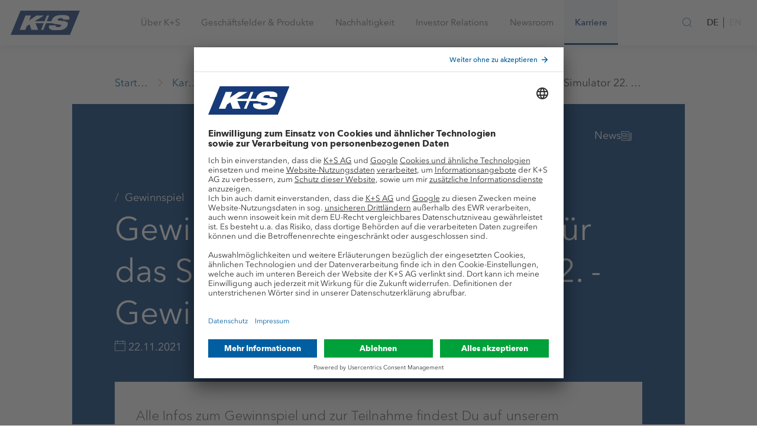

--- FILE ---
content_type: text/html;charset=UTF-8
request_url: https://www.kpluss.com/de-de/karriere/karrieremeldungen/gewinne-einen-von-fuenf-keys-fuer-das-spiel-farming-simulator-22.-gewinnspiel-ist-beendet./
body_size: 25224
content:






    

    
    
    
        
        
            

            




<!DOCTYPE html>
<html lang="de">
<head>
    <meta charset="utf-8">
    <meta http-equiv="X-UA-Compatible" content="IE=edge">
    <meta name="viewport" content="width=device-width, initial-scale=1">

    
    
    

    

    
    
    
        
        
        
    
    
        
            
            
        
    

    
    
        
            
            
        
    

    
    
        
            
            
        
    


    
    
    

    <!-- Favicons -->
    













	
	
		
		
			
			
		
		
			
		
		<!-- Android Chrome -->
			<link rel="manifest" crossorigin="use-credentials" href="/manifest.json">
			<meta name="theme-color" content="#004494">
			<!-- macOS Safari -->
			<link rel="mask-icon" href="/system/modules/com.kpluss.websites.design.kpluss_2019/resources/images/favicons/favicon.svg">
			<!-- iOS Safari -->
			<link rel="apple-touch-icon" sizes="180x180" href="/system/modules/com.kpluss.websites.design.kpluss_2019/resources/images/favicons/favicon.png?__scale=w:180,h:180,t:0,c:FFFFFF">
			<link rel="apple-touch-icon" sizes="57x57" href="/system/modules/com.kpluss.websites.design.kpluss_2019/resources/images/favicons/favicon.png?__scale=w:57,h:57,t:0,c:FFFFFF">
			<link rel="apple-touch-icon" sizes="114x114" href="/system/modules/com.kpluss.websites.design.kpluss_2019/resources/images/favicons/favicon.png?__scale=w:114,h:114,t:0,c:FFFFFF">
			<link rel="apple-touch-icon" sizes="72x72" href="/system/modules/com.kpluss.websites.design.kpluss_2019/resources/images/favicons/favicon.png?__scale=w:72,h:72,t:0,c:FFFFFF">
			<link rel="apple-touch-icon" sizes="144x144" href="/system/modules/com.kpluss.websites.design.kpluss_2019/resources/images/favicons/favicon.png?__scale=w:144,h:144,t:0,c:FFFFFF">
			<link rel="apple-touch-icon" sizes="60x60" href="/system/modules/com.kpluss.websites.design.kpluss_2019/resources/images/favicons/favicon.png?__scale=w:60,h:60,t:0,c:FFFFFF">
			<link rel="apple-touch-icon" sizes="120x120" href="/system/modules/com.kpluss.websites.design.kpluss_2019/resources/images/favicons/favicon.png?__scale=w:120,h:120,t:0,c:FFFFFF">
			<link rel="apple-touch-icon" sizes="76x76" href="/system/modules/com.kpluss.websites.design.kpluss_2019/resources/images/favicons/favicon.png?__scale=w:76,h:76,t:0,c:FFFFFF">
			<link rel="apple-touch-icon" sizes="152x152" href="/system/modules/com.kpluss.websites.design.kpluss_2019/resources/images/favicons/favicon.png?__scale=w:152,h:152,t:0,c:FFFFFF">
			<!-- Edge and IE 12 -->
			<meta name="application-name" content="www.k-plus-s.com"/>
			<meta name="msapplication-TileImage" content="/system/modules/com.kpluss.websites.design.kpluss_2019/resources/images/favicons/favicon.png?__scale=w:144,h:144,t:2" >
			<meta name="msapplication-wide310x150logo" content="/system/modules/com.kpluss.websites.design.kpluss_2019/resources/images/favicons/favicon.png?__scale=w:310,h:150,t:2" >
			<meta name="msapplication-square70x70logo" content="/system/modules/com.kpluss.websites.design.kpluss_2019/resources/images/favicons/favicon.png?__scale=w:70,h:70,t:2" >
			<meta name="msapplication-square150x150logo" content="/system/modules/com.kpluss.websites.design.kpluss_2019/resources/images/favicons/favicon.png?__scale=w:150,h:150,t:2" >
			<meta name="msapplication-square310x310logo" content="/system/modules/com.kpluss.websites.design.kpluss_2019/resources/images/favicons/favicon.png?__scale=w:310,h:310,t:2" >
			<!-- Classic desktop browsers -->
			<link rel="icon" type="image/png" sizes="196x196" href="/system/modules/com.kpluss.websites.design.kpluss_2019/resources/images/favicons/favicon.png?__scale=w:196,h:196,t:2">
			<link rel="icon" type="image/png" sizes="128x128" href="/system/modules/com.kpluss.websites.design.kpluss_2019/resources/images/favicons/favicon.png?__scale=w:128,h:128,t:2">
			<link rel="icon" type="image/png" sizes="96x96" href="/system/modules/com.kpluss.websites.design.kpluss_2019/resources/images/favicons/favicon.png?__scale=w:96,h:96,t:2">
			<link rel="icon" type="image/png" sizes="32x32" href="/system/modules/com.kpluss.websites.design.kpluss_2019/resources/images/favicons/favicon.png?__scale=w:32,h:32,t:2">
			<link rel="icon" type="image/png" sizes="16x16" href="/system/modules/com.kpluss.websites.design.kpluss_2019/resources/images/favicons/favicon.png?__scale=w:16,h:16,t:2">
			
			<link rel="icon" type="image/svg+xml" href="/system/modules/com.kpluss.websites.design.kpluss_2019/resources/images/favicons/favicon.svg" sizes="any" >
			<link rel="shortcut icon" type="image/x-icon" href="/system/modules/com.kpluss.websites.design.kpluss_2019/resources/images/favicons/favicon.ico" >
	


    <!-- End of Favicons -->

    
    
    
     
        
        
            
            
        
    

    
        
        
            <!-- OpenGraph Meta Tags -->
    <meta property="og:url" content="https://www.kpluss.com/de-de/karriere/karrieremeldungen/gewinne-einen-von-fuenf-keys-fuer-das-spiel-farming-simulator-22.-gewinnspiel-ist-beendet./" />
    <meta property="og:type" content="website" />
    <meta property="og:title" content="Gewinne einen von fünf Keys für das Spiel Farming Simulator 22. - Gewinnspiel ist beendet. - K+S Aktiengesellschaft" />
<meta property="og:locale" content="de_DE" />
<!-- end of OpenGraph Meta Tags -->


            <link rel=canonical href="https://www.kpluss.com/de-de/karriere/karrieremeldungen/gewinne-einen-von-fuenf-keys-fuer-das-spiel-farming-simulator-22.-gewinnspiel-ist-beendet./" />
            <title>Gewinne einen von fünf Keys für das Spiel Farming Simulator 22. - Gewinnspiel ist beendet. | K+S Aktiengesellschaft</title>
        
    
    
    

    
    <link rel="stylesheet" href="/system/modules/com.kpluss.websites.base.videoplayer/resources/css/ksvideo2017.css" type="text/css"/>
    <link rel="stylesheet" href="/system/modules/com.kpluss.websites.design.kpluss_2019.assets/resources/styles/toolkit.css">


    
     

    
    
    
    

    
    

    
    
    

    
    
    


    <script>
        // picture element HTML5 shiv
        document.createElement('picture');
    </script>


    <style>
        .org-opencms-ade-contenteditor-client-css-I_CmsLayoutBundle-I_CmsXmlEditorCss-basePanel :after,.org-opencms-ade-contenteditor-client-css-I_CmsLayoutBundle-I_CmsXmlEditorCss-basePanel :before{box-sizing:unset}
    </style>

    <script src="/system/modules/com.kpluss.websites.base.cmp/resources/cmp-header.js?1710765659000"></script>
<script type="text/javascript">
    window.ksTrusteApi = CMP({"flockler":"uJyv6-Nm","youtube":"BJz7qNsdj-7","piwikpro":"ze3Iyetr","friendlycaptcha":"WXuCIEBGA","googlemaps":"S1pcEj_jZX","evalanche":"jmK4ZP8o","equitystory":"EpSOCtL0oeLIYM"}, false);
</script>
<script id="usercentrics-cmp" src="https://app.usercentrics.eu/browser-ui/latest/loader.js"  data-settings-id="6EqnD_gqmx9oXs" data-language="de" async></script>
    <script type="text/javascript">
    
    var UC_UI_SUPPRESS_CMP_DISPLAY=false;
    (function() {

        const cmp = window.ksTrusteApi;

        let _readyListener = () => undefined;
        let _updateListener = () => undefined;
        let _consentStatus = {};

        const cm = {
            'onReady': function(readyListener) {
                _readyListener = readyListener
            },
            'getConsent': function(askingDomain,serviceId) {
                if(_consentStatus[serviceId] === true) {
                    return {"source" : "usercentrics", "consent" : true}
                } else {
                    return {"source" : "usercentrics", "consent" : false}
                }
            },
            'onUpdate': function(updateListener) {
                _updateListener = updateListener;
            }
        }

        cmp.init(cm);

        // Wait for truste to be ready
        function waitForUserCentrics() {
            cmp.debugLog("Checking for UC_UI")
            if (window['UC_UI'] && window.UC_UI.isInitialized()) {
                cmp.debugLog("UserCentrics API became available")
                updateConsents();
                _readyListener();
            } else {
                cmp.debugLog("UserCentrics API not available")
                window.setTimeout(waitForUserCentrics,1000);
            }
        }
        waitForUserCentrics();

        const updateConsents = function() {
            if (window['UC_UI'] && window.UC_UI.isInitialized()) {
                cmp.debugLog("Updating usercentrics consents", _consentStatus);
                window.UC_UI.getServicesBaseInfo().forEach(function(service) {
                    _consentStatus[service.id] = service.consent.status
                });
                cmp.debugLog("Updated consents:", _consentStatus)
                _updateListener();
            } else {
                cmp.debugLog("Cannot update consents. UserCentrics API not available")
            }
        }

        // This function listens to updates of the consent manager
        function onConsentManagerUpdate(e) {
            cmp.debugLog("Catched uc event", e);
            if(e && e.detail && e.detail.event === "consent_status") {
                updateConsents();
            }
        }
        window.addEventListener("UC_SDK_EVENT",onConsentManagerUpdate,false);

    })();
    </script>


    

    
    
</head>
<body class="body default">
    <!-- Start Piwik Code -->
<script type = "text/javascript" >
    (function(window, document, dataLayerName, id) {
        window[dataLayerName] = window[dataLayerName] || [], window[dataLayerName].push({
            start: (new Date).getTime(),
            event: "stg.start"
        });
        var scripts = document.getElementsByTagName('script')[0],
            tags = document.createElement('script');

        function stgCreateCookie(a, b, c) {
            var d = "";
            if (c) {
                var e = new Date;
                e.setTime(e.getTime() + 24 * c * 60 * 60 * 1e3), d = "; expires=" + e.toUTCString();
                f = "; SameSite=Strict"
            }
            document.cookie = a + "=" + b + d + f + "; path=/"
        }
        var isStgDebug = (window.location.href.match("stg_debug") || document.cookie.match("stg_debug")) && !window.location.href.match("stg_disable_debug");
        stgCreateCookie("stg_debug", isStgDebug ? 1 : "", isStgDebug ? 14 : -1);
        var qP = [];
        dataLayerName !== "dataLayer" && qP.push("data_layer_name=" + dataLayerName), isStgDebug && qP.push("stg_debug");
        var qPString = qP.length > 0 ? ("?" + qP.join("&")) : "";
        tags.async = !0, tags.src = "https://k-plus-s.containers.piwik.pro/" + id + ".js" + qPString, scripts.parentNode.insertBefore(tags, scripts);
        ! function(a, n, i) {
            a[n] = a[n] || {};
            for (var c = 0; c < i.length; c++) ! function(i) {
                a[n][i] = a[n][i] || {}, a[n][i].api = a[n][i].api || function() {
                    var a = [].slice.call(arguments, 0);
                    "string" == typeof a[0] && window[dataLayerName].push({
                        event: n + "." + i + ":" + a[0],
                        parameters: [].slice.call(arguments, 1)
                    })
                }
            }(i[c])
        }(window, "ppms", ["tm", "cm"]);
    })(window, document, 'dataLayer', 'd6dfe963-7232-4dc2-8f7e-43ec5795005f'); 
</script>
<!-- End Piwik Code -->

    
    <script src="/system/modules/com.kpluss.websites.design.kpluss_2019/resources/js/list.js"></script>

    
    
    

    
    <div class="header-wrapper " data-header >
    <header class="header" role="banner">
        <div class="container">
            <div class="header__content">
                <div class="header__brand">		
		            <a href="/de-de/karriere/">				
					<svg version="1.1" id="Ebene_1" xmlns="http://www.w3.org/2000/svg" x="0" y="0" viewBox="0 0 346 120" xml:space="preserve" enable-background="new 0 0 346 120"><style>.st1{fill:#fff}</style><g id="Group-8"><defs><filter id="Adobe_OpacityMaskFilter" filterUnits="userSpaceOnUse" x="0" y="0" width="346" height="120"><feColorMatrix values="1 0 0 0 0 0 1 0 0 0 0 0 1 0 0 0 0 0 1 0"/></filter></defs><mask maskUnits="userSpaceOnUse" x="0" y="0" width="346" height="120" id="mask-2_2_"><g filter="url(#Adobe_OpacityMaskFilter)"><path id="path-1_2_" class="st1" d="M0 0h346v120H0V0z"/></g></mask><path id="Fill-5" d="M49.5 0L0 120h296.6L346 0H49.5z" mask="url(#mask-2_2_)" fill="#173b7a"/><defs><filter id="Adobe_OpacityMaskFilter_1_" filterUnits="userSpaceOnUse" x="45.4" y="21.2" width="249.2" height="76.7"><feColorMatrix values="1 0 0 0 0 0 1 0 0 0 0 0 1 0 0 0 0 0 1 0"/></filter></defs><mask maskUnits="userSpaceOnUse" x="45.4" y="21.2" width="249.2" height="76.7" id="Fill-7_1_"><g filter="url(#Adobe_OpacityMaskFilter_1_)"><path class="st1" d="M0 0h346v120H0V0z"/></g></mask><path id="Fill-7" d="M293.4 44.7c6.5-20.1-15.8-23.5-34.6-23.5-26.5 0-45.3 6-53.1 25.2-.9 2.2-1.4 4.2-1.6 6h-23.4L192.4 24H181l-11.6 28.4h-49.1L166.8 24h-37.4L91.9 48.8 102 24H74.4l-29 70.9H73l7.5-18.3 14-8.5 9.1 26.8h34.2l-13.5-32.5h41.1L152 94.9h11.3l13.3-32.5h32.5c3 1.8 7.4 3.1 13 3.8l23.4 3c6.5.8 8.8 1.8 7.3 5.6-2.1 5.1-9 6.3-15.2 6.3-6 0-9.5-.8-11.4-2.2-1.9-1.3-2.2-3.4-1.5-6h-32.1c-8 21.4 17.1 25 36.6 25 29.3 0 48.4-7.8 55.1-24.6 5.6-13.9-1.4-19.7-19.6-21.8l-22.8-2.6c-6.7-.8-7.8-2.7-6.9-5 1.9-4.8 7.4-6.7 15.3-6.7 3.5 0 7 .4 9.3 1.6 2.3 1 3.5 3 2.5 6h31.3v-.1z" mask="url(#Fill-7_1_)" fill="#fefefe"/></g></svg></a>
                </div>

                <nav class="mainnav" role="navigation" data-mainnav>
                    <div role="button" class="mainnav-link" data-nav="{&#34;image&#34;:&#34;/shared/.images/agriculture/advice/kplussagrar-beratung-advice-16-9.jpg?__scale=w:480,h:270,t:2&#34;,&#34;active&#34;:false,&#34;text&#34;:&#34;Nachhaltigkeit, Fokus, Verantwortung ► Werte, Leitbild und Strategie des internationalen Rohstoffunternehmens kennenlernen&#34;,&#34;title&#34;:&#34;Über K+S&#34;,&#34;items&#34;:[{&#34;active&#34;:false,&#34;text&#34;:&#34;K+S ist ein international ausgerichtetes Rohstoffunternehmen mit Produktionsstätten in Europa sowie Nord- und Südamerika. Über 11.000 Mitarbeiter in aller Welt machen K+S erfolgreich und lebendig.&#34;,&#34;title&#34;:&#34;Wer wir sind&#34;,&#34;url&#34;:&#34;/de-de/ueber-ks/wer-wir-sind/&#34;},{&#34;active&#34;:false,&#34;text&#34;:&#34;Unternehmensstrategie, Leitbild, Werte &amp; Code of Conduct  ► So wirtschaftet K+S verantwortungsbewusst&#34;,&#34;title&#34;:&#34;Wofür wir stehen&#34;,&#34;items&#34;:[{&#34;active&#34;:false,&#34;text&#34;:&#34;In einer neuen Kurzfilm-Serie gibt K+S mit eindrucksvollen Aufnahmen spannende Einblicke in die vielfältige Arbeits- und Produktwelt.&#34;,&#34;title&#34;:&#34;Imagefilme&#34;,&#34;url&#34;:&#34;/de-de/ueber-ks/wofuer-wir-stehen/imagefilme/&#34;},{&#34;active&#34;:false,&#34;text&#34;:&#34;Nachhaltig und verantwortungsvoll handeln  ► Diesem Leitbild folgen wir seit Generationen&#34;,&#34;title&#34;:&#34;Leitbild&#34;,&#34;url&#34;:&#34;/de-de/ueber-ks/wofuer-wir-stehen/leitbild/&#34;},{&#34;active&#34;:false,&#34;text&#34;:&#34;Bestandsgeschäft optimieren, Kerngeschäft weiterentwickeln, neue Geschäftsfelder aufbauen ► Die K+S-Strategie entdecken&#34;,&#34;title&#34;:&#34;Strategie &amp; Ziele&#34;,&#34;url&#34;:&#34;/de-de/ueber-ks/wofuer-wir-stehen/strategie/&#34;},{&#34;active&#34;:false,&#34;text&#34;:&#34;Sechs Kernwerte bestimmen unsere Arbeit ► Erfahren Sie mehr über unseren Anspruch für sämtliche Organisationseinheiten&#34;,&#34;title&#34;:&#34;K+S-Werte&#34;,&#34;url&#34;:&#34;/de-de/ueber-ks/wofuer-wir-stehen/werte/&#34;},{&#34;active&#34;:false,&#34;text&#34;:&#34;Organisationen und kulturelle Veranstaltungen, die unsere Werte teilen, unterstützen wir tatkräftig mit Spenden und Sponsorings.&#34;,&#34;title&#34;:&#34;Spenden &amp; Sponsoring&#34;,&#34;url&#34;:&#34;/de-de/ueber-ks/wofuer-wir-stehen/spenden-sponsoring/&#34;},{&#34;active&#34;:false,&#34;text&#34;:&#34;Integrität und Verantwortungsbewusstsein ► Der K+S-Verhaltenskodex in vollem Umfang zum Download&#34;,&#34;title&#34;:&#34;Code of Conduct&#34;,&#34;url&#34;:&#34;/de-de/ueber-ks/wofuer-wir-stehen/code-of-conduct/&#34;}],&#34;url&#34;:&#34;/de-de/ueber-ks/wofuer-wir-stehen/&#34;},{&#34;active&#34;:false,&#34;text&#34;:&#34;Der Vorstand führt die Geschäfte der Gesellschaft nach Maßgabe der Gesetze, der Satzung und seiner Geschäftsordnung sowie unter Berücksichtigung der Beschlüsse der Hauptversammlung.&#34;,&#34;title&#34;:&#34;Vorstand&#34;,&#34;url&#34;:&#34;/de-de/ueber-ks/vorstand/&#34;},{&#34;active&#34;:false,&#34;text&#34;:&#34;Der Aufsichtsrat bestellt die Mitglieder des Vorstands und überwacht und berät den Vorstand bei der Führung der Geschäfte. &#34;,&#34;title&#34;:&#34;Aufsichtsrat&#34;,&#34;url&#34;:&#34;/de-de/ueber-ks/aufsichtsrat/&#34;},{&#34;active&#34;:false,&#34;text&#34;:&#34;Verantwortungsbewusste Unternehmensführung ist die Basis unserer Arbeit. Wir handeln nach klaren Regeln und Grundsätzen.&#34;,&#34;title&#34;:&#34;Corporate Governance&#34;,&#34;items&#34;:[{&#34;active&#34;:false,&#34;text&#34;:&#34;&#34;,&#34;title&#34;:&#34;Entsprechenserklärung&#34;,&#34;url&#34;:&#34;/de-de/ueber-ks/corporate-governance/entsprechenserklaerung&#34;},{&#34;active&#34;:false,&#34;text&#34;:&#34;&#34;,&#34;title&#34;:&#34;Organe&#34;,&#34;url&#34;:&#34;/de-de/ueber-ks/corporate-governance/organe/&#34;},{&#34;active&#34;:false,&#34;text&#34;:&#34;&#34;,&#34;title&#34;:&#34;Statuten &amp; Anteilsbesitzliste&#34;,&#34;url&#34;:&#34;/de-de/ueber-ks/corporate-governance/statuten-anteilsbesitzliste/&#34;},{&#34;active&#34;:false,&#34;text&#34;:&#34;Die Grundzüge der Vergütungssysteme für den Vorstand und den Aufsichtsrat sowie die konkrete Ausgestaltung der einzelnen Komponenten werden im Vergütungsbericht erläutert.&#34;,&#34;title&#34;:&#34;Vergütung&#34;,&#34;url&#34;:&#34;/de-de/ueber-ks/corporate-governance/verguetung/&#34;},{&#34;active&#34;:false,&#34;text&#34;:&#34;&#34;,&#34;title&#34;:&#34;Compliance&#34;,&#34;url&#34;:&#34;/de-de/ueber-ks/corporate-governance/compliance/&#34;},{&#34;active&#34;:false,&#34;text&#34;:&#34;&#34;,&#34;title&#34;:&#34;Risiko- &amp; Chancenmanagement&#34;,&#34;url&#34;:&#34;/de-de/ueber-ks/corporate-governance/risiko-chancenmanagement/&#34;},{&#34;active&#34;:false,&#34;text&#34;:&#34;&#34;,&#34;title&#34;:&#34;Abschlussprüfer&#34;,&#34;url&#34;:&#34;/de-de/ueber-ks/corporate-governance/abschlusspruefer/&#34;}],&#34;url&#34;:&#34;/de-de/ueber-ks/corporate-governance/&#34;},{&#34;active&#34;:false,&#34;text&#34;:&#34;K+S bildet die gesamte Wertschöpfungskette ab: von der Exploration der Rohstoffe bis zu Anwendung der Produkte.&#34;,&#34;title&#34;:&#34;Wertschöpfung&#34;,&#34;url&#34;:&#34;/de-de/ueber-ks/wertschoepfung/&#34;},{&#34;active&#34;:false,&#34;text&#34;:&#34;&#34;,&#34;title&#34;:&#34;Standorte&#34;,&#34;items&#34;:[{&#34;active&#34;:false,&#34;text&#34;:&#34;In der Region verwurzelt, auf der ganzen Welt zu Hause. K+S besitzt Produktionsstandorte in Europa und Nordamerika, darüber hinaus Vertriebsstandorte in Mittel- und Südamerika, sowie in Afrika und Asien.&#34;,&#34;title&#34;:&#34;Weltweit&#34;,&#34;url&#34;:&#34;/de-de/ueber-ks/standorte/weltweit/&#34;},{&#34;active&#34;:false,&#34;text&#34;:&#34;&#34;,&#34;title&#34;:&#34;Europa&#34;,&#34;url&#34;:&#34;/de-de/ueber-ks/standorte/europa/&#34;},{&#34;active&#34;:false,&#34;text&#34;:&#34;&#34;,&#34;title&#34;:&#34;Nordamerika&#34;,&#34;url&#34;:&#34;/de-de/ueber-ks/standorte/nordamerika/&#34;},{&#34;active&#34;:false,&#34;text&#34;:&#34;&#34;,&#34;title&#34;:&#34;Mittel- &amp; Südamerika&#34;,&#34;url&#34;:&#34;/de-de/ueber-ks/standorte/mittel-und-suedamerika/&#34;},{&#34;active&#34;:false,&#34;text&#34;:&#34;&#34;,&#34;title&#34;:&#34;Afrika &amp; Naher Osten&#34;,&#34;url&#34;:&#34;/de-de/ueber-ks/standorte/afrika-und-naher-osten/&#34;},{&#34;active&#34;:false,&#34;text&#34;:&#34;&#34;,&#34;title&#34;:&#34;Asien &amp; Australien&#34;,&#34;url&#34;:&#34;/de-de/ueber-ks/standorte/asien-und-australien/&#34;}],&#34;url&#34;:&#34;/de-de/ueber-ks/standorte/&#34;},{&#34;active&#34;:false,&#34;text&#34;:&#34;Wir sind der Überzeugung, dass wir den globalen Herausforderungen unserer Zeit im Bereich Agrar, Ernährung und Gesundheit nur gemeinsam begegnen können.&#34;,&#34;title&#34;:&#34;Innovation&#34;,&#34;items&#34;:[{&#34;active&#34;:false,&#34;text&#34;:&#34;K+S will innovative Ideen für Produkte und Geschäftsmodelle von morgen entwickeln. Im Mittelpunkt stehen zukunftsweisende Ansätze in Landwirtschaft und Ernährung.&#34;,&#34;title&#34;:&#34;Innovation Hub &#34;,&#34;url&#34;:&#34;/de-de/ueber-ks/innovation/innovation-hub/&#34;},{&#34;active&#34;:false,&#34;text&#34;:&#34;Mit dem Innopark Sigmundshall bietet K+S Infrastruktur und Flächenpotentiale an. Übertägige Hallen und Freiflächen bieten Platz für Lager- und Produktionsstätten.&#34;,&#34;title&#34;:&#34;Innopark Sigmundshall&#34;,&#34;url&#34;:&#34;/de-de/ueber-ks/innovation/innopark-sigmundshall/&#34;},{&#34;active&#34;:false,&#34;text&#34;:&#34;Zur effizienten Nutzung von Beiproduktströmen, setzen wir das Prinzip der Kreislaufwirtschaft um und sind offen für neue Projekte.&#34;,&#34;title&#34;:&#34;Kreislaufwirtschaft&#34;,&#34;url&#34;:&#34;/de-de/ueber-ks/innovation/kreislaufwirtschaft/&#34;}],&#34;url&#34;:&#34;/de-de/ueber-ks/innovation/&#34;},{&#34;active&#34;:false,&#34;text&#34;:&#34;Gute Zusammenarbeit mit Lieferanten ist entscheidend für unseren Erfolg. Gemeinsam entwickeln wir passende Lösungen und Wege.&#34;,&#34;title&#34;:&#34;Lieferantenbereich&#34;,&#34;items&#34;:[{&#34;active&#34;:false,&#34;text&#34;:&#34;Für K+S-Lieferanten alle Verhaltensregeln, Einkaufsbedingungen und Leitfäden sowie Merkblätter und Formulare der Standorte auf einen Blick&#34;,&#34;title&#34;:&#34;Downloads&#34;,&#34;url&#34;:&#34;/de-de/ueber-ks/lieferantenbereich/downloads/&#34;}],&#34;url&#34;:&#34;/de-de/ueber-ks/lieferantenbereich/&#34;}],&#34;url&#34;:&#34;/de-de/ueber-ks/&#34;}">
				<span>Über K+S</span>
				<i class="icon icon-chevron-right visible-xsmall-medium" aria-hidden="true"></i>
			</div>	
		<div role="button" class="mainnav-link" data-nav="{&#34;image&#34;:&#34;/shared/.images/industry/hero-geschaeftsfelder-produkte-16-9.jpg?__scale=w:480,h:270,t:2&#34;,&#34;active&#34;:false,&#34;text&#34;:&#34;K+S unterstützt Landwirte bei der Sicherung der Welternährung, bietet Rohstoffe und Lösungen, die Industrien am Laufen halten, bringt Geschmack auf den Teller und sorgt für Sicherheit im Winter.&#34;,&#34;title&#34;:&#34;Geschäftsfelder &amp; Produkte&#34;,&#34;items&#34;:[{&#34;active&#34;:false,&#34;text&#34;:&#34;Mit unserer großen Auswahl an Bodendüngern, Fertigations- und Blattdüngern sowie begleitender Beratung unterstützen wir Landwirte weltweit dabei, hohe Erträge und beste Qualitäten der Ernteprodukte zu erzielen.&#34;,&#34;title&#34;:&#34;Landwirtschaft&#34;,&#34;items&#34;:[{&#34;active&#34;:false,&#34;text&#34;:&#34;Mit der #bereit-Kampagne machen wir deutlich, wofür wir stehen: \nFür Verantwortung und Partnerschaftlichkeit entlang der gesamten Wertschöpfungskette.\n&#34;,&#34;title&#34;:&#34;#bereit&#34;,&#34;url&#34;:&#34;/de-de/geschaeftsfelder-produkte/landwirtschaft/bereit/&#34;},{&#34;active&#34;:false,&#34;text&#34;:&#34;Damit Nährstoffe zuverlässig zur Verfügung stehen und regionale Produktion stark bleibt, machen wir Korn-KALI® #bereit.&#34;,&#34;title&#34;:&#34;#bereit Korn-KALI®&#34;,&#34;url&#34;:&#34;/de-de/geschaeftsfelder-produkte/landwirtschaft/bereit-korn-kali/&#34;},{&#34;active&#34;:false,&#34;text&#34;:&#34;Düngung kann so einfach sein.\nMagnesium und Schwefel. Natürlich. Volllöslich. Zuverlässig.&#34;,&#34;title&#34;:&#34;Magnesiumstark&#34;,&#34;url&#34;:&#34;/de-de/geschaeftsfelder-produkte/landwirtschaft/magnesiumstark/&#34;},{&#34;active&#34;:false,&#34;text&#34;:&#34;&#34;,&#34;title&#34;:&#34;Kein Stress mit Stress&#34;,&#34;url&#34;:&#34;/de-de/geschaeftsfelder-produkte/landwirtschaft/kein-stress-mit-stress/&#34;},{&#34;active&#34;:false,&#34;text&#34;:&#34;K+S bietet Ihnen eine große Auswahl an Bodendüngern sowie Fertigations- und Blattdüngern. Viele unserer Produkte sind für den Ökologischen Landbau zugelassen. &#34;,&#34;title&#34;:&#34;Produkte&#34;,&#34;url&#34;:&#34;/de-de/geschaeftsfelder-produkte/landwirtschaft/produkte/&#34;},{&#34;active&#34;:false,&#34;text&#34;:&#34;Unser Beitrag zur CO&lt;sub>2&lt;\/sub>-reduzierten Landwirtschaft&#34;,&#34;title&#34;:&#34;C:LIGHT-Produkte&#34;,&#34;url&#34;:&#34;/de-de/geschaeftsfelder-produkte/landwirtschaft/c-light-produkte/&#34;},{&#34;active&#34;:false,&#34;text&#34;:&#34;Der gemeinsame Einsatz von Pflanzenschutzmitteln und Blattdüngern hat arbeitswirtschaftliche Vorteile und schont den Boden durch eine reduzierte Zahl an Überfahrten.&#34;,&#34;title&#34;:&#34;Mischbarkeit&#34;,&#34;url&#34;:&#34;/de-de/geschaeftsfelder-produkte/landwirtschaft/mischbarkeit/&#34;},{&#34;active&#34;:false,&#34;text&#34;:&#34;Mit der KALI Akademie® bieten wir als Experte im Bereich der Pflanzenernährung interessierten Landwirten, Händlern, Beratern und Nachwuchskräften wertvolle Informationen und Praxis-Tipps gebündelt auf einer Online-Wissensplattform.&#34;,&#34;title&#34;:&#34;KALI Akademie®&#34;,&#34;items&#34;:[{&#34;active&#34;:false,&#34;text&#34;:&#34;Das Wissen der KALI Akademie gibt es jetzt auch in interaktiven Online-Kursen. Wir bieten Weiterbildung für Einsteiger und Profis und versprechen: Hier macht Lernen Spaß. &#34;,&#34;title&#34;:&#34;Online-Kurse&#34;,&#34;url&#34;:&#34;/de-de/geschaeftsfelder-produkte/landwirtschaft/kali-akademie/online-kurse/&#34;},{&#34;active&#34;:false,&#34;text&#34;:&#34;Mit den Anwendungen der KALI-TOOLBOX App profitieren Sie von den wichtigsten Informationen rund um die mineralische Düngung.&#34;,&#34;title&#34;:&#34;KALI-TOOLBOX App&#34;,&#34;url&#34;:&#34;/de-de/geschaeftsfelder-produkte/landwirtschaft/kali-akademie/kali-toolbox-app/&#34;},{&#34;active&#34;:false,&#34;text&#34;:&#34;&#34;,&#34;title&#34;:&#34;Newsletter&#34;,&#34;url&#34;:&#34;/de-de/geschaeftsfelder-produkte/landwirtschaft/kali-akademie/aktion/&#34;},{&#34;active&#34;:false,&#34;text&#34;:&#34;Aufgepasst! Bei uns gibt es Nährstoff für die Ohren! In unserem KALI Akademie Podcast treffen wir HELDINNEN und HELDEN aus der Landwirtschaft. &#34;,&#34;title&#34;:&#34;Podcast&#34;,&#34;url&#34;:&#34;/de-de/geschaeftsfelder-produkte/landwirtschaft/kali-akademie/podcast/&#34;},{&#34;active&#34;:false,&#34;text&#34;:&#34;Zu allen wichtigen Kulturen geben wir Ihnen die entscheidenden Empfehlungen zur gezielten Nährstoffversorgung - für beste Qualität und hohe Erträge.&#34;,&#34;title&#34;:&#34;Kulturen&#34;,&#34;url&#34;:&#34;/de-de/geschaeftsfelder-produkte/landwirtschaft/kali-akademie/kulturen/&#34;},{&#34;active&#34;:false,&#34;text&#34;:&#34;Hilfreiche Informationen zu den wichtigsten Pflanzennährstoffen und ihren Funktionen sowie zu nützlichen Elementen.&#34;,&#34;title&#34;:&#34;Nährstoffe&#34;,&#34;url&#34;:&#34;/de-de/geschaeftsfelder-produkte/landwirtschaft/kali-akademie/naehrstoffe/&#34;},{&#34;active&#34;:false,&#34;text&#34;:&#34;Warum ist Magnesium ein unterschätzter Nährstoff? Und was hat Bor mit einer Einbahnstraße gemeinsam? In informativen Fachbeiträgen gehen wir spannenden Aspekten der Pflanzenernährung auf den Grund. &#34;,&#34;title&#34;:&#34;Wissenswert&#34;,&#34;url&#34;:&#34;/de-de/geschaeftsfelder-produkte/landwirtschaft/kali-akademie/wissenswert/&#34;},{&#34;active&#34;:false,&#34;text&#34;:&#34;Anschauliche Erklärfilme rund um die Themen Pflanzenernährung und Düngung finden Sie hier in unserer KALI Akademie Videoübersicht. Hier sind auch komplexe Sachverhalte leicht nachvollziehbar und kompakt zusammengefasst.&#34;,&#34;title&#34;:&#34;Video-Tutorials&#34;,&#34;url&#34;:&#34;/de-de/geschaeftsfelder-produkte/landwirtschaft/kali-akademie/video-tutorials/&#34;},{&#34;active&#34;:false,&#34;text&#34;:&#34;Das Wissen der KALI Akademie gibt es auch zum Sammeln: In unserem exklusiven WISSENS SPEICHER. Ob im Sammelordner oder digital - hier steigen wir ganz tief in die Themen ein und erläutern von der Pike auf, worauf es bei der Düngung ankommt.&#34;,&#34;title&#34;:&#34;Wissens Speicher&#34;,&#34;url&#34;:&#34;/de-de/geschaeftsfelder-produkte/landwirtschaft/kali-akademie/wissensspeicher/&#34;},{&#34;active&#34;:false,&#34;text&#34;:&#34;Informationen zu relevanten Themen der Pflanzenernährung \u2013 kompakt, effektiv und aus erster Hand direkt vom Experten. Das erwartet Sie in unseren interaktiven KALI Akademie Webinaren für die Landwirtschaft. Hier folgen Sie live einem interessanten Fachvortrag zur Düngung und sind auch mit Ihren individuellen Fragen herzlich willkommen! &#34;,&#34;title&#34;:&#34;Webinare&#34;,&#34;url&#34;:&#34;/de-de/geschaeftsfelder-produkte/landwirtschaft/kali-akademie/webinare/&#34;},{&#34;active&#34;:false,&#34;text&#34;:&#34;Unsere Düngemittelkompetenz haben wir in informativen Broschüren illustriert und zusammengefasst. Hier können Sie sich umfassend informieren. Laden Sie unsere PDF-Broschüren herunter.&#34;,&#34;title&#34;:&#34;Broschüren&#34;,&#34;url&#34;:&#34;/de-de/geschaeftsfelder-produkte/landwirtschaft/kali-akademie/broschueren/&#34;},{&#34;active&#34;:false,&#34;text&#34;:&#34;Mit den Dünge-Tipps für Profis der KALI Akademie teilen wir wertvolle Infos zur professionellen Düngung ganz bequem per E-Mail. Aktuelle Informationen und interessante Tipps rund um die Düngung \u2013 von Profis für Profis.&#34;,&#34;title&#34;:&#34;Düngetipps für Profis&#34;,&#34;url&#34;:&#34;/de-de/geschaeftsfelder-produkte/landwirtschaft/kali-akademie/duenge-tipps-fuer-profis/&#34;}],&#34;url&#34;:&#34;/de-de/geschaeftsfelder-produkte/landwirtschaft/kali-akademie/&#34;},{&#34;active&#34;:false,&#34;text&#34;:&#34;Wir forschen für gute Erträge und beste Qualitäten. In unseren Feldversuchen und Forschungskooperationen haben wir Klimawandel, Bodenfruchtbarkeit und eine eine effiziente Nutzung der Ressourcen fest im Blick. &#34;,&#34;title&#34;:&#34;Forschung&#34;,&#34;url&#34;:&#34;/de-de/geschaeftsfelder-produkte/landwirtschaft/forschung/&#34;},{&#34;active&#34;:false,&#34;text&#34;:&#34;Mit Informationen rund um die Düngung unterstützt K+S Landwirte weltweit, hohe Erträge und beste Qualitäten zu erzielen und auch unter ungünstigen Wetterbedingungen zu sichern. Nutzen Sie das Know-how unserer Experten vor Ort und sprechen Sie uns an!&#34;,&#34;title&#34;:&#34;Beratung&#34;,&#34;url&#34;:&#34;/de-de/geschaeftsfelder-produkte/landwirtschaft/beratung/&#34;}],&#34;url&#34;:&#34;/de-de/geschaeftsfelder-produkte/landwirtschaft/&#34;},{&#34;active&#34;:false,&#34;text&#34;:&#34;&#34;,&#34;title&#34;:&#34;Industrie&#34;,&#34;items&#34;:[{&#34;active&#34;:false,&#34;text&#34;:&#34;&#34;,&#34;title&#34;:&#34;Produkte&#34;,&#34;url&#34;:&#34;/de-de/geschaeftsfelder-produkte/industrie/industrieprodukte/&#34;},{&#34;active&#34;:false,&#34;text&#34;:&#34;&#34;,&#34;title&#34;:&#34;Industrielle Anwendungen&#34;,&#34;url&#34;:&#34;/de-de/geschaeftsfelder-produkte/industrie/industrielle-anwendungen/&#34;},{&#34;active&#34;:false,&#34;text&#34;:&#34;Wir tragen zu einer bedarfsgerechten Fütterung von Haus- und Nutztieren und damit zu ihrer gesunden Entwicklung bei. Unsere natürlichen Produkte entsprechen allen Qualitätsstandards der Futtermittelbranche.&#34;,&#34;title&#34;:&#34;Tierernährung&#34;,&#34;url&#34;:&#34;/de-de/geschaeftsfelder-produkte/industrie/tierernaehrung/&#34;},{&#34;active&#34;:false,&#34;text&#34;:&#34;Unsere Produkte machen Lebensmittel geschmackvoller. Selbstverständlich entsprechen sie den höchsten Qualitätsstandards der Nahrungsmittelindustrie.&#34;,&#34;title&#34;:&#34;Lebensmittelproduktion&#34;,&#34;url&#34;:&#34;/de-de/geschaeftsfelder-produkte/industrie/lebensmittelproduktion/&#34;},{&#34;active&#34;:false,&#34;text&#34;:&#34;&#34;,&#34;title&#34;:&#34;Wasseraufbereitung&#34;,&#34;url&#34;:&#34;/de-de/geschaeftsfelder-produkte/industrie/wasseraufbereitung/&#34;},{&#34;active&#34;:false,&#34;text&#34;:&#34;&#34;,&#34;title&#34;:&#34;Entsorgung&#34;,&#34;url&#34;:&#34;/de-de/geschaeftsfelder-produkte/industrie/entsorgung&#34;}],&#34;url&#34;:&#34;/de-de/geschaeftsfelder-produkte/industrie/&#34;},{&#34;active&#34;:false,&#34;text&#34;:&#34;Wir liefern lebenswichtige Mineralien für die pharmazeutische und medizinische Industrie, z.B. für Dialyse-,Infusions- und Elektrolytlösungen (ORS).&#34;,&#34;title&#34;:&#34;Pharma&#34;,&#34;items&#34;:[{&#34;active&#34;:false,&#34;text&#34;:&#34;Pharmasalze sind essentiell für die pharmazeutische Industrie und kommen z.B. in Dialyse- und Infusionslösungen und zahlreichen Medikamenten zum Einsatz.&#34;,&#34;title&#34;:&#34;Natriumchlorid&#34;,&#34;url&#34;:&#34;/de-de/geschaeftsfelder-produkte/pharma/natriumchlorid/&#34;},{&#34;active&#34;:false,&#34;text&#34;:&#34;Unser Kaliumchlorid erfüllt die Reinheitsanforderungen der europäischen und US-amerikanischen Arzneibücher.&#34;,&#34;title&#34;:&#34;Kaliumchlorid&#34;,&#34;url&#34;:&#34;/de-de/geschaeftsfelder-produkte/pharma/kaliumchlorid/&#34;},{&#34;active&#34;:false,&#34;text&#34;:&#34;Pharmazeutische Salze sind essentielle Substanzen für die pharmazeutische Industrie. Hier finden Sie einige typische Anwendungsgebiete.&#34;,&#34;title&#34;:&#34;Anwendungsgebiete&#34;,&#34;url&#34;:&#34;/de-de/geschaeftsfelder-produkte/pharma/anwendungsgebiete/&#34;},{&#34;active&#34;:false,&#34;text&#34;:&#34;Qualität und Sicherheit unserer hochreinen Salze für pharmazeutische Anwendungen hier mit Zertifikaten und Sicherheitsdatenblättern zum Download.&#34;,&#34;title&#34;:&#34;Downloads&#34;,&#34;url&#34;:&#34;/de-de/geschaeftsfelder-produkte/pharma/downloads/&#34;},{&#34;active&#34;:false,&#34;text&#34;:&#34;Kontaktformular zur Anfrage von Produktinformationen oder zur Aufforderung zum Angebot.&#34;,&#34;title&#34;:&#34;Kontaktformular&#34;,&#34;url&#34;:&#34;/de-de/geschaeftsfelder-produkte/pharma/kontaktformular/&#34;}],&#34;url&#34;:&#34;/de-de/geschaeftsfelder-produkte/pharma/&#34;},{&#34;active&#34;:false,&#34;text&#34;:&#34;&#34;,&#34;title&#34;:&#34;Verbraucher&#34;,&#34;url&#34;:&#34;/de-de/geschaeftsfelder-produkte/verbraucher/&#34;},{&#34;active&#34;:false,&#34;text&#34;:&#34;Mit unseren Auftausalzen sorgen wir in Städten und Gemeinden für freies und sicheres Vorankommen. Dabei setzen wir auf eine besonders reine und wirksame Mischung aus feinen und groben Salzkristallen.&#34;,&#34;title&#34;:&#34;Gemeinden&#34;,&#34;url&#34;:&#34;/de-de/geschaeftsfelder-produkte/gemeinden/&#34;},{&#34;active&#34;:false,&#34;text&#34;:&#34;Ob im professionellen Umfeld oder direkt für Verbraucher \u2013 wir sind weltweit mit verschiedenen Marken in unzähligen Einkaufsregalen vertreten.&#34;,&#34;title&#34;:&#34;Produktmarken&#34;,&#34;url&#34;:&#34;/de-de/geschaeftsfelder-produkte/produktmarken/&#34;},{&#34;active&#34;:false,&#34;text&#34;:&#34;Als zertifizierter Entsorgungsfachbetrieb bietet REKS Lösungen in den Bereichen Entsorgung, Abdeckung von Kalirückstandshalden sowie Komplettleistungen rund um das Recycling von salzhaltigen Aluminiumschlacken. &#34;,&#34;title&#34;:&#34;Entsorgung&#34;,&#34;url&#34;:&#34;/de-de/geschaeftsfelder-produkte/entsorgung/&#34;},{&#34;active&#34;:false,&#34;text&#34;:&#34;Nachhaltig, wertorientiert und auf die Anforderungen und Wünsche der Kunden abgestimmt: Nach dieser Prämisse steuert unser Supply Chain Management bei K+S die gesamte Lieferkette zu unseren Kunden und erfüllt damit den eigenen Qualitätsanspruch und den unserer Kunden.&#34;,&#34;title&#34;:&#34;Transport &amp; Logistik&#34;,&#34;url&#34;:&#34;/de-de/geschaeftsfelder-produkte/transport-logistik/&#34;},{&#34;active&#34;:false,&#34;text&#34;:&#34;Wir verstehen es als Verpflichtung, die Sicherheit und Qualität unserer Produkte sowie deren Umweltverträglichkeit zu gewährleisten.&#34;,&#34;title&#34;:&#34;Produktverantwortung&#34;,&#34;items&#34;:[{&#34;active&#34;:false,&#34;text&#34;:&#34;Wir legen besonderen Wert auf die kontinuierliche Verbesserung der Sicherheit, Qualität und Umweltverträglichkeit unserer Produkte.&#34;,&#34;title&#34;:&#34;Qualitätsmanagement&#34;,&#34;url&#34;:&#34;/de-de/geschaeftsfelder-produkte/produktverantwortung/qualitaetsmanagement/&#34;},{&#34;active&#34;:false,&#34;text&#34;:&#34;Unsere Produkte sind bei verantwortungsvoller Nutzung sicher für Mensch, Tier und Natur. Dafür stehen wir als Unternehmen und dafür sorgen unsere Fachleute mit ihrer Expertise.&#34;,&#34;title&#34;:&#34;Produktkonformität&#34;,&#34;url&#34;:&#34;/de-de/geschaeftsfelder-produkte/produktverantwortung/produktkonformitaet/&#34;},{&#34;active&#34;:false,&#34;text&#34;:&#34;Unsere Produkte sind nach internationalen Standards und Normen zertifiziert.\nHier finden Sie unsere aktuellen Zertifikate.&#34;,&#34;title&#34;:&#34;Zertifikate&#34;,&#34;url&#34;:&#34;/de-de/geschaeftsfelder-produkte/produktverantwortung/zertifikate/&#34;}],&#34;url&#34;:&#34;/de-de/geschaeftsfelder-produkte/produktverantwortung/&#34;}],&#34;url&#34;:&#34;/de-de/geschaeftsfelder-produkte/&#34;}">
				<span>Geschäftsfelder & Produkte</span>
				<i class="icon icon-chevron-right visible-xsmall-medium" aria-hidden="true"></i>
			</div>	
		<div role="button" class="mainnav-link" data-nav="{&#34;image&#34;:&#34;/.images/sustainability/kpluss-20060616-haldenbeguenung-sigmundshall-16-9.jpg?__scale=w:480,h:270,t:2&#34;,&#34;active&#34;:false,&#34;text&#34;:&#34;Umweltschonender und nachhaltiger Bergbau ► Nachhaltigkeitsnews, -ziele und Handlungsbereiche von K+S&#34;,&#34;title&#34;:&#34;Nachhaltigkeit&#34;,&#34;items&#34;:[{&#34;active&#34;:false,&#34;text&#34;:&#34;Verantwortung gegenüber Mensch, Natur und Gesellschaft ► Unsere Nachhaltigkeitsziele und Handlungsbereiche vorgestellt&#34;,&#34;title&#34;:&#34;Nachhaltigkeitsmanagement&#34;,&#34;items&#34;:[{&#34;active&#34;:false,&#34;text&#34;:&#34;Soziales, Umwelt &amp; Ressourcen, Governance ► Die K+S-Nachhaltigkeitsziele 2030&#34;,&#34;title&#34;:&#34;Nachhaltigkeitsziele&#34;,&#34;url&#34;:&#34;/de-de/nachhaltigkeit/nachhaltigkeitsmanagement/nachhaltigkeitsziele/&#34;},{&#34;active&#34;:false,&#34;text&#34;:&#34;Nachhaltigkeitsziele, KPIs und Maßnahmen einschätzen lassen ► Volle Transparenz mit externen ESG Ratings und Rankings&#34;,&#34;title&#34;:&#34;Ratings &amp; Rankings&#34;,&#34;url&#34;:&#34;/de-de/nachhaltigkeit/nachhaltigkeitsmanagement/ratings-rankings/&#34;}],&#34;url&#34;:&#34;/de-de/nachhaltigkeit/nachhaltigkeitsmanagement/&#34;},{&#34;active&#34;:false,&#34;text&#34;:&#34;Talentförderung, Projekte &amp; Ehrenämter, Stakeholder-Dialog ► Unser Engagement für Mitarbeiter und Gesellschaft&#34;,&#34;title&#34;:&#34;Soziales&#34;,&#34;items&#34;:[{&#34;active&#34;:false,&#34;text&#34;:&#34;Wertschätzung, Vertrauen, Respekt ► Lernen Sie die Kumpel-Mentalität bei K+S kennen&#34;,&#34;title&#34;:&#34;Mitarbeiter&#34;,&#34;url&#34;:&#34;/de-de/nachhaltigkeit/soziales/mitarbeiter/&#34;},{&#34;active&#34;:false,&#34;text&#34;:&#34;Arbeitssicherheit &amp; Gesundheitsmanagement ► So sorgen wir für die Gesundheit und Sicherheit unserer Mitarbeiter&#34;,&#34;title&#34;:&#34;Arbeitssicherheit &amp; Gesundheit&#34;,&#34;url&#34;:&#34;/de-de/nachhaltigkeit/soziales/arbeitssicherheit-gesundheit/&#34;},{&#34;active&#34;:false,&#34;text&#34;:&#34;&#34;,&#34;title&#34;:&#34;Vielfalt &amp; Inklusion&#34;,&#34;url&#34;:&#34;/de-de/nachhaltigkeit/soziales/vielfalt-inklusion/&#34;},{&#34;active&#34;:false,&#34;text&#34;:&#34;Unser Dialog mit Kunden, Geschäftspartnern, dem Kapitalmarkt, Politikvertretern, NGOs, Standortgemeinden und Mitarbeitern&#34;,&#34;title&#34;:&#34;Stakeholder-Dialog&#34;,&#34;url&#34;:&#34;/de-de/nachhaltigkeit/soziales/stakeholder-dialog/&#34;},{&#34;active&#34;:false,&#34;text&#34;:&#34;Naturschutz, Gewässerschutz, Spenden &amp; Förderprojekte ► Das gesellschaftliche Engagement der K+S AG&#34;,&#34;title&#34;:&#34;Gesellschaftliches Engagement&#34;,&#34;url&#34;:&#34;/de-de/nachhaltigkeit/soziales/gesellschaftliches-engagement/&#34;}],&#34;url&#34;:&#34;/de-de/nachhaltigkeit/soziales/&#34;},{&#34;active&#34;:false,&#34;text&#34;:&#34;Effizienter Umgang mit Ressourcen, Umwelt- &amp; Gewässerschutz ► Umweltziele &amp; Umweltmanagement unseres Unternehmens&#34;,&#34;title&#34;:&#34;Umwelt &amp; Ressourcen&#34;,&#34;items&#34;:[{&#34;active&#34;:false,&#34;text&#34;:&#34;Verringerung der Salzbelastung, umweltschonende Aufhaldung ► Unser verantwortungsvoller Umgang mit Ressourcen&#34;,&#34;title&#34;:&#34;Ressourcen&#34;,&#34;url&#34;:&#34;/de-de/nachhaltigkeit/umwelt-und-ressourcen/ressourcen/&#34;},{&#34;active&#34;:false,&#34;text&#34;:&#34;Energie effizient nutzen, Logistikprozesse optimieren ► Sparsamer Energieverbrauch und verringerte Emissionen der K+S AG&#34;,&#34;title&#34;:&#34;Klimawandel&#34;,&#34;url&#34;:&#34;/de-de/nachhaltigkeit/umwelt-und-ressourcen/klimawandel/&#34;},{&#34;active&#34;:false,&#34;text&#34;:&#34;Weniger Wässer, weniger Salzlast. ► Unsere Verfahren minimieren salzhaltige Wässer, die durch Halden aus dem Kalibergbau entstehen.&#34;,&#34;title&#34;:&#34;Haldenabdeckung&#34;,&#34;url&#34;:&#34;/de-de/nachhaltigkeit/umwelt-und-ressourcen/haldenabdeckung/&#34;}],&#34;url&#34;:&#34;/de-de/nachhaltigkeit/umwelt-und-ressourcen/&#34;},{&#34;active&#34;:false,&#34;text&#34;:&#34;Achtung der Menschenrechte, nachhaltige Lieferketten, Compliance ► Verantwortungsbewusstsein als Handlungsgrundlage&#34;,&#34;title&#34;:&#34;Governance&#34;,&#34;items&#34;:[{&#34;active&#34;:false,&#34;text&#34;:&#34;Sorgfaltspflicht, Einbeziehung der Interessengruppen, Offenlegung ► Unser Engagement zur menschenrechtlichen Sorgfalt&#34;,&#34;title&#34;:&#34;Menschenrechte&#34;,&#34;url&#34;:&#34;/de-de/nachhaltigkeit/governance/menschenrechte/&#34;},{&#34;active&#34;:false,&#34;text&#34;:&#34;Überprüfung unseres Lieferantenmanagements, nachhaltige Ausrichtung ► K+S-Werte entlang der Lieferketten sicherstellen&#34;,&#34;title&#34;:&#34;Nachhaltige Lieferketten&#34;,&#34;url&#34;:&#34;/de-de/nachhaltigkeit/governance/nachhaltige-lieferketten/&#34;},{&#34;active&#34;:false,&#34;text&#34;:&#34;&#34;,&#34;title&#34;:&#34;Compliance &amp; Anti-Korruption&#34;,&#34;url&#34;:&#34;/de-de/nachhaltigkeit/governance/compliance-und-anti-korruption&#34;}],&#34;url&#34;:&#34;/de-de/nachhaltigkeit/governance/&#34;},{&#34;active&#34;:false,&#34;text&#34;:&#34;Geschäftsbericht, K+S Verhaltenskodex, Charta der Vielfalt ► Dokumente der K+S AG zum kostenlosen Download&#34;,&#34;title&#34;:&#34;Downloads&#34;,&#34;url&#34;:&#34;/de-de/nachhaltigkeit/downloads/&#34;}],&#34;url&#34;:&#34;/de-de/nachhaltigkeit/&#34;}">
				<span>Nachhaltigkeit</span>
				<i class="icon icon-chevron-right visible-xsmall-medium" aria-hidden="true"></i>
			</div>	
		<div role="button" class="mainnav-link" data-nav="{&#34;image&#34;:&#34;/.images/quarterly-reports/kpluss-titelbild-q3-2025-16-9.jpg?__scale=w:480,h:267,t:2&#34;,&#34;active&#34;:false,&#34;text&#34;:&#34;Quartalsberichte, Halbjahresfinanzbericht, Aktienkurs, Kennzahlen ► K+S informiert transparent mit Meldungen über den Unternehmenserfolg&#34;,&#34;title&#34;:&#34;Investor Relations&#34;,&#34;items&#34;:[{&#34;active&#34;:false,&#34;text&#34;:&#34;K+S als attraktives Investment&#34;,&#34;title&#34;:&#34;Equity Story&#34;,&#34;url&#34;:&#34;/de-de/investor-relations/equity-story/&#34;},{&#34;active&#34;:false,&#34;text&#34;:&#34;Key Facts, Cashflow, Aktie ► Geschäftszahlen der letzten Jahre im Überblick&#34;,&#34;title&#34;:&#34;K+S in Zahlen&#34;,&#34;url&#34;:&#34;/de-de/investor-relations/ks-in-zahlen/&#34;},{&#34;active&#34;:false,&#34;text&#34;:&#34;Strategie &amp; Ratings ► Infos zur Aktie, zur Anleihe und K+S-Analysen&#34;,&#34;title&#34;:&#34;Aktie &amp; Anleihe&#34;,&#34;items&#34;:[{&#34;active&#34;:false,&#34;text&#34;:&#34;Kennzahlen der K+S-Aktie und Kursperformance ► Infos zum Aktienkurs&#34;,&#34;title&#34;:&#34;Aktienkurs&#34;,&#34;url&#34;:&#34;/de-de/investor-relations/aktie-anleihe/aktienkurs/&#34;},{&#34;active&#34;:false,&#34;text&#34;:&#34;Aktienart, Stückaktien, Rückkaufprogramm ► Basisdaten und wichtige Informationen zur Aktie von K+S&#34;,&#34;title&#34;:&#34;Basisdaten&#34;,&#34;url&#34;:&#34;/de-de/investor-relations/aktie-anleihe/basisdaten/&#34;},{&#34;active&#34;:false,&#34;text&#34;:&#34;Bekanntmachungen, Einzelaufstellung der zurückgekauften Aktien&#34;,&#34;title&#34;:&#34;Aktienrückkauf&#34;,&#34;url&#34;:&#34;/de-de/investor-relations/aktie-anleihe/aktienrueckkauf/&#34;},{&#34;active&#34;:false,&#34;text&#34;:&#34;Längerfristige Finanzierung zu attraktiven Konditionen ► K+S-Anleihen als interessante Investitionsmöglichkeit&#34;,&#34;title&#34;:&#34;Anleihe &amp; Rating&#34;,&#34;url&#34;:&#34;/de-de/investor-relations/aktie-anleihe/anleihe-rating/&#34;},{&#34;active&#34;:false,&#34;text&#34;:&#34;Analysen &amp; Studien zur K+S Gruppe ► Einschätzungen von Banken und Wertpapierhäusern&#34;,&#34;title&#34;:&#34;Analysten&#34;,&#34;url&#34;:&#34;/de-de/investor-relations/aktie-anleihe/analysten/&#34;}],&#34;url&#34;:&#34;/de-de/investor-relations/aktie-anleihe/&#34;},{&#34;active&#34;:false,&#34;text&#34;:&#34;Geschäftsberichte, Konferenzunterlagen, Präsentationen ► K+S-Veröffentlichungen im Überblick&#34;,&#34;title&#34;:&#34;Publikationen&#34;,&#34;items&#34;:[{&#34;active&#34;:false,&#34;text&#34;:&#34;Aktuelle Geschäftsberichte der K+S AG ► Online verfügbar, inklusive Finanzbericht und Nachhaltigkeitsbericht&#34;,&#34;title&#34;:&#34;Geschäftsbericht&#34;,&#34;url&#34;:&#34;/de-de/investor-relations/publikationen/geschaeftsbericht/&#34;},{&#34;active&#34;:false,&#34;text&#34;:&#34;&#34;,&#34;title&#34;:&#34;Finanzpublikationen&#34;,&#34;url&#34;:&#34;/de-de/investor-relations/publikationen/finanzpublikationen/&#34;},{&#34;active&#34;:false,&#34;text&#34;:&#34;K+S-Präsentationen zum Download von Roadshows und Konferenzen ► Bilanzpresse- &amp; Analystenkonferenzen&#34;,&#34;title&#34;:&#34;Präsentationen&#34;,&#34;url&#34;:&#34;/de-de/investor-relations/publikationen/praesentationen/&#34;},{&#34;active&#34;:false,&#34;text&#34;:&#34;Insiderinformationen, Director\u0027s Dealings, Stimmrechtsbekanntmachungen ► Pflichtveröffentlichungen des Unternehmens&#34;,&#34;title&#34;:&#34;Pflichtveröffentlichungen&#34;,&#34;items&#34;:[{&#34;active&#34;:false,&#34;text&#34;:&#34;Veröffentlichung einer Insiderinformation ► Aktuelle Meldungen nach Art. 17 MAR&#34;,&#34;title&#34;:&#34;Insiderinformationen nach Art. 17 MAR&#34;,&#34;url&#34;:&#34;/de-de/investor-relations/publikationen/pflichtveroeffentlichungen/insiderinformationen/&#34;},{&#34;active&#34;:false,&#34;text&#34;:&#34;Mitteilungen gemäß Marktmissbrauchsverordnung ► Veröffentlichung von Eigengeschäften von Führungskräften&#34;,&#34;title&#34;:&#34;Director\u0027s Dealings&#34;,&#34;url&#34;:&#34;/de-de/investor-relations/publikationen/pflichtveroeffentlichungen/directors-dealings/&#34;},{&#34;active&#34;:false,&#34;text&#34;:&#34;Veröffentlichung der Stimmrechtsmitteilungen nach § 40 Abs. 1 WpHG (Wertpapierhandelsgesetz) über die EQS Group AG.&#34;,&#34;title&#34;:&#34;Stimmrechtsmitteilungen&#34;,&#34;url&#34;:&#34;/de-de/investor-relations/publikationen/pflichtveroeffentlichungen/stimmrechtsmitteilungen/&#34;},{&#34;active&#34;:false,&#34;text&#34;:&#34;Sonstige Investor-Relations-Meldungen der K+S AG&#34;,&#34;title&#34;:&#34;Sonstige Meldungen&#34;,&#34;url&#34;:&#34;/de-de/investor-relations/publikationen/pflichtveroeffentlichungen/sonstige-meldungen/&#34;}],&#34;url&#34;:&#34;/de-de/investor-relations/publikationen/pflichtveroeffentlichungen/&#34;}],&#34;url&#34;:&#34;/de-de/investor-relations/publikationen/&#34;},{&#34;active&#34;:false,&#34;text&#34;:&#34;Konferenzen, Roadshows, Hauptversammlung ► Aktuelle Termine zu K+S-Veranstaltungen&#34;,&#34;title&#34;:&#34;Veranstaltungen&#34;,&#34;items&#34;:[{&#34;active&#34;:false,&#34;text&#34;:&#34;Quartalsveröffentlichungen, Conference Calls, Veröffentlichung des Geschäftsberichtes ► Wichtige Finanztermine&#34;,&#34;title&#34;:&#34;Finanzkalender&#34;,&#34;url&#34;:&#34;/de-de/investor-relations/veranstaltungen/finanzkalender/&#34;},{&#34;active&#34;:false,&#34;text&#34;:&#34;Einladung zu den Capital Markets Days ► Analysten und Investoren lernen K+S näher kennen&#34;,&#34;title&#34;:&#34;Capital Market Days&#34;,&#34;url&#34;:&#34;/de-de/investor-relations/veranstaltungen/capital-market-days/&#34;},{&#34;active&#34;:false,&#34;text&#34;:&#34;Die ordentliche Hauptversammlung der K+S Aktiengesellschaft fand am Mittwoch, den 14. Mai 2025 als virtuelle Hauptversammlung statt. &#34;,&#34;title&#34;:&#34;Hauptversammlung&#34;,&#34;url&#34;:&#34;/de-de/investor-relations/veranstaltungen/hauptversammlung/&#34;}],&#34;url&#34;:&#34;/de-de/investor-relations/veranstaltungen/&#34;},{&#34;active&#34;:false,&#34;text&#34;:&#34;Kostenloser Newsletter ► Ansprechpartner und Kontaktmöglichkeiten ► Antworten unseres Teams zur Aktie, Anleihe etc.&#34;,&#34;title&#34;:&#34;Service&#34;,&#34;items&#34;:[{&#34;active&#34;:false,&#34;text&#34;:&#34;Trends, Events und Neuigkeiten ► Jetzt den kostenlosen Newsletter von K+S abonnieren&#34;,&#34;title&#34;:&#34;Newsletter&#34;,&#34;url&#34;:&#34;/de-de/investor-relations/service/newsletter/&#34;},{&#34;active&#34;:false,&#34;text&#34;:&#34;Wir beantworten Ihre Investor-Relatons-Fragen ► Unsere Ansprechpartner stehen Ihnen gern zur Verfügung&#34;,&#34;title&#34;:&#34;Ansprechpartner&#34;,&#34;url&#34;:&#34;/de-de/investor-relations/service/ansprechpartner/&#34;}],&#34;url&#34;:&#34;/de-de/investor-relations/service/&#34;}],&#34;url&#34;:&#34;/de-de/investor-relations/&#34;}">
				<span>Investor Relations</span>
				<i class="icon icon-chevron-right visible-xsmall-medium" aria-hidden="true"></i>
			</div>	
		<div role="button" class="mainnav-link" data-nav="{&#34;image&#34;:&#34;/.images/press/newsroom-de-meta-16-9.jpg?__scale=w:480,h:270,t:2&#34;,&#34;active&#34;:false,&#34;text&#34;:&#34;Aktuelle Unternehmensnews, Presseinformationen, Themen, Social Media und Events ► Der Newsroom der K+S AG&#34;,&#34;title&#34;:&#34;Newsroom&#34;,&#34;items&#34;:[{&#34;active&#34;:false,&#34;text&#34;:&#34;Ad-hoc-Mitteilungen, aktuelle Meldungen ► Neue Presseinformationen der K+S-AG in chronologischer Reihenfolge&#34;,&#34;title&#34;:&#34;Presseinformationen&#34;,&#34;url&#34;:&#34;/de-de/newsroom/presseinformationen/&#34;},{&#34;active&#34;:false,&#34;text&#34;:&#34;Unternehmensstrategie, Wachstumsprojekte, Umweltschutz ► Aktuelle Themen, die uns wichtig sind&#34;,&#34;title&#34;:&#34;K+S-Themen&#34;,&#34;items&#34;:[{&#34;active&#34;:false,&#34;text&#34;:&#34;Der russische Angriffskrieg auf die Ukraine wirft Fragen zur Energieversorgung in Europa und zur Sicherstellung der weltweiten Ernährung auf.&#34;,&#34;title&#34;:&#34;Ernährungssicherheit&#34;,&#34;items&#34;:[{&#34;active&#34;:false,&#34;text&#34;:&#34;Düngemittel: In der Landwirtschaft unverzichtbar. Ohne zusätzliche Nährstoffe werfen Pflanzen nicht genug Erträge ab, um die Weltbevölkerung zu ernähren.&#34;,&#34;title&#34;:&#34;Schlüsselfaktor Düngung&#34;,&#34;url&#34;:&#34;/de-de/newsroom/ks-themen/ernaehrungssicherheit/schluesselfaktor-duengung/&#34;},{&#34;active&#34;:false,&#34;text&#34;:&#34;Der Krieg in der Ukraine sowie die gegen Belarus verhängten Sanktionen haben erhebliche Auswirkungen auf die weltweite Verfügbarkeit von Kalidüngemitteln.&#34;,&#34;title&#34;:&#34;Weltkalimarkt&#34;,&#34;url&#34;:&#34;/de-de/newsroom/ks-themen/ernaehrungssicherheit/weltkalimarkt/&#34;},{&#34;active&#34;:false,&#34;text&#34;:&#34;Animierte und statische Grafiken zu den Themen Düngemittel im Weltmarkt und Preisentwicklungen.&#34;,&#34;title&#34;:&#34;Downloads&#34;,&#34;url&#34;:&#34;/de-de/newsroom/ks-themen/ernaehrungssicherheit/downloads/&#34;}],&#34;url&#34;:&#34;/de-de/newsroom/ks-themen/ernaehrungssicherheit/&#34;},{&#34;active&#34;:false,&#34;text&#34;:&#34;Langfristige Entsorgungsperspektiven, Gewässerschutz, Umgang mit Abwässern ► Bergbau im Einklang mit der Natur&#34;,&#34;title&#34;:&#34;Kalibergbau &amp; Gewässerschutz&#34;,&#34;url&#34;:&#34;/de-de/newsroom/ks-themen/kalibergbau-gewaesserschutz/&#34;},{&#34;active&#34;:false,&#34;text&#34;:&#34;FUTURE FOOD FORUM von K+S und Handelsblatt ► Expertenrunde in Entwicklungsarbeit, Politik, Forschung, Wissenschaft&#34;,&#34;title&#34;:&#34;Future Food Forum&#34;,&#34;url&#34;:&#34;/de-de/newsroom/ks-themen/future-food-forum/&#34;},{&#34;active&#34;:false,&#34;text&#34;:&#34;Mobile Materialsuche, 3-D-Scanning, Maschinen- und Anlagenoptimierung ► Jetzt den digitalen Bergbau kennenlernen!&#34;,&#34;title&#34;:&#34;Digitalisierung&#34;,&#34;url&#34;:&#34;/de-de/newsroom/ks-themen/digitalisierung/&#34;}],&#34;url&#34;:&#34;/de-de/newsroom/ks-themen/&#34;},{&#34;active&#34;:false,&#34;text&#34;:&#34;Pressefotos, Videos, Conference Calls &amp; Analystenkonferenz ► Medien der K+S AG&#34;,&#34;title&#34;:&#34;Medienbibliothek&#34;,&#34;items&#34;:[{&#34;active&#34;:false,&#34;text&#34;:&#34;Hauptversammlung, Bilanzpressekonferenz, Geschäftsfelder, Standorte etc.  ► Hochaufgelöste Pressefotos der K+S AG&#34;,&#34;title&#34;:&#34;Pressefotos&#34;,&#34;url&#34;:&#34;/de-de/newsroom/medienbibliothek/pressefotos/&#34;},{&#34;active&#34;:false,&#34;text&#34;:&#34;Quartalsmitteilungen, Bilanzpressekonferenz, Projekte und Maschinen  ► Bewegtbild der K+S AG&#34;,&#34;title&#34;:&#34;Videos&#34;,&#34;url&#34;:&#34;/de-de/newsroom/medienbibliothek/videos/&#34;},{&#34;active&#34;:false,&#34;text&#34;:&#34;Geschäftsberichte, Halbjahresfinanzberichte, Quartalsmitteilungen ► Publikationen der K+S AG im Überblick&#34;,&#34;title&#34;:&#34;Publikationen&#34;,&#34;url&#34;:&#34;/de-de/newsroom/medienbibliothek/publikationen/&#34;}],&#34;url&#34;:&#34;/de-de/newsroom/medienbibliothek/&#34;},{&#34;active&#34;:false,&#34;text&#34;:&#34;&#34;,&#34;title&#34;:&#34;Pressekontakte&#34;,&#34;url&#34;:&#34;/de-de/newsroom/pressekontakte/&#34;},{&#34;active&#34;:false,&#34;text&#34;:&#34;Trends, Events und Neuigkeiten ► Jetzt den kostenlosen Newsletter von K+S abonnieren&#34;,&#34;title&#34;:&#34;Newsletter&#34;,&#34;url&#34;:&#34;/de-de/newsroom/newsletter/&#34;}],&#34;url&#34;:&#34;/de-de/newsroom/&#34;}">
				<span>Newsroom</span>
				<i class="icon icon-chevron-right visible-xsmall-medium" aria-hidden="true"></i>
			</div>	
		<div role="button" class="mainnav-link" data-nav="{&#34;image&#34;:&#34;/.images/career/hero-karriere/Bergbautechnologe_16_9.png?__scale=w:480,h:270,t:2&#34;,&#34;active&#34;:true,&#34;text&#34;:&#34;11.000 Mitarbeiter:innen, 51 Standorte, über 15 Berufsfelder ► Jetzt Karrierechancen bei K+S entdecken!&#34;,&#34;title&#34;:&#34;Karriere&#34;,&#34;items&#34;:[{&#34;active&#34;:false,&#34;text&#34;:&#34;Bergbau, Finanzen, Forschung, Informatik und viele weitere Bereiche  ► Über 100 offene Stellen bei K+S entdecken&#34;,&#34;title&#34;:&#34;Stellenangebote&#34;,&#34;url&#34;:&#34;/de-de/karriere/stellenangebote/&#34;},{&#34;active&#34;:false,&#34;text&#34;:&#34;So läuft Deine Bewerbung bei K+S: Job finden, Online-Bewerbung, Unterlagen prüfen, Gespräch &amp; Arbeitsvertrag. Transparent, schnell &amp; barrierefrei.&#34;,&#34;title&#34;:&#34;Bewerben&#34;,&#34;url&#34;:&#34;/de-de/karriere/bewerben/&#34;},{&#34;active&#34;:false,&#34;text&#34;:&#34;67 Nationalitäten, 4 Generationen, Frauen im Bergbau und Topsharing. Bei K+S sind Vielfalt, Inklusion und Chancengleichheit gelebter Alltag.&#34;,&#34;title&#34;:&#34;Vielfalt &amp; Inklusion&#34;,&#34;url&#34;:&#34;/de-de/karriere/vielfalt-und-inklusion/&#34;},{&#34;active&#34;:false,&#34;text&#34;:&#34;Entdecke deine Einstiegsmöglichkeiten: Ob Schülerpraktikum, Ausbildung oder Duales Studium! Spannende Chancen über und unter Tage.&#34;,&#34;title&#34;:&#34;Schüler:innen &amp; Abiturient:innen&#34;,&#34;items&#34;:[{&#34;active&#34;:false,&#34;text&#34;:&#34;Erlebe bei K+S, wie spannend Arbeit sein kann! Dein Schülerpraktikum bringt Dir echte Einblicke und praktische Erfahrung.&#34;,&#34;title&#34;:&#34;Praktikum&#34;,&#34;url&#34;:&#34;/de-de/karriere/schueler-abiturienten/praktikum/&#34;},{&#34;active&#34;:false,&#34;text&#34;:&#34;Entdecke alle Ausbildungsberufe bei K+S: Bergbau, Technik, Chemie, IT, Logistik und Verwaltung. Finde den Job, der zu dir passt.&#34;,&#34;title&#34;:&#34;Ausbildung&#34;,&#34;items&#34;:[{&#34;active&#34;:false,&#34;text&#34;:&#34;Technik begeistert Dich und du willst die Funken fliegen lassen? Als Anlagenmechaniker:in fertigst und montierst Du Bauteile für die Industrie.&#34;,&#34;title&#34;:&#34;Anlagenmechaniker:in&#34;,&#34;url&#34;:&#34;/de-de/karriere/schueler-abiturienten/ausbildung/anlagenmechaniker/&#34;},{&#34;active&#34;:false,&#34;text&#34;:&#34;Große Maschinen sind genau Dein Ding? Als Baugeräteführer:in lernst du Bagger, Raupen &amp; Co. kennen und meisterst den Job mit Kraft, Köpfchen und Präzision.&#34;,&#34;title&#34;:&#34;Baugeräteführer:in &#34;,&#34;url&#34;:&#34;/de-de/karriere/schueler-abiturienten/ausbildung/baugeraetefuehrerin/&#34;},{&#34;active&#34;:false,&#34;text&#34;:&#34;520 PS lenken? Nicht bei der Formel 1, sondern mit Großgeräten im Bergbau, um die Welternährung zu sichern.&#34;,&#34;title&#34;:&#34;Bergbautechnologe:in - Tiefbautechnik&#34;,&#34;url&#34;:&#34;/de-de/karriere/schueler-abiturienten/ausbildung/bergbautechnologe-tiefbautechnik/&#34;},{&#34;active&#34;:false,&#34;text&#34;:&#34;Du willst 250 Mio. Jahre altes Salz erkunden, über 1000\u202fm tief unter der Erde arbeiten und begeisterst Dich für Geologie?&#34;,&#34;title&#34;:&#34;Bergbautechnologe:in - Tiefbohrtechnik&#34;,&#34;url&#34;:&#34;/de-de/karriere/schueler-abiturienten/ausbildung/bergbautechnologe-tiefbohrtechnik/&#34;},{&#34;active&#34;:false,&#34;text&#34;:&#34;Bei Dir stimmt die Chemie? Als Chemikant:in stellst Du aus bergmännisch gewonnenen Rohsalzen verschiedene Düngemittel und Industrieprodukte her.&#34;,&#34;title&#34;:&#34;Chemikant:in&#34;,&#34;url&#34;:&#34;/de-de/karriere/schueler-abiturienten/ausbildung/chemikanten/&#34;},{&#34;active&#34;:false,&#34;text&#34;:&#34;Du hast immer die richtige Formel parat und möchtest die Elemente des Periodensystems nicht nur im Chemiebuch lesen, sondern auch im Labor erleben?&#34;,&#34;title&#34;:&#34;Chemisch Technische Assistent:in&#34;,&#34;url&#34;:&#34;/de-de/karriere/schueler-abiturienten/ausbildung/chemisch-technische-assistenten/&#34;},{&#34;active&#34;:false,&#34;text&#34;:&#34;Du willst tonnenschwere Loks steuern? Als Eisenbahner:in rangierst Du, prüfst Triebfahrzeuge und sorgst für Bewegung auf den Schienen.&#34;,&#34;title&#34;:&#34;Eisenbahner im Betriebsdienst&#34;,&#34;url&#34;:&#34;/de-de/karriere/schueler-abiturienten/ausbildung/eisenbahner-im-betriebsdienst/&#34;},{&#34;active&#34;:false,&#34;text&#34;:&#34;Du liebst Technik und Programmieren? Als Elektroniker:in für Automatisierungstechnik sorgst Du dafür, dass unsere Systeme reibungslos laufen.&#34;,&#34;title&#34;:&#34;Elektroniker:in für Automatisierungstechnik&#34;,&#34;url&#34;:&#34;/de-de/karriere/schueler-abiturienten/ausbildung/elektroniker-fuer-automatisierungstechnik/&#34;},{&#34;active&#34;:false,&#34;text&#34;:&#34;Du kennst das beste Rezept gegen Kabelsalat? Als Elektroniker:in für Betriebstechnik montierst und wartest Du Anlagen für Energie- und Steuerungstechnik.&#34;,&#34;title&#34;:&#34;Elektroniker:in für Betriebstechnik&#34;,&#34;url&#34;:&#34;/de-de/karriere/schueler-abiturienten/ausbildung/elektroniker-fuer-betriebstechnik/&#34;},{&#34;active&#34;:false,&#34;text&#34;:&#34;Du willst Ordnung mit System? In Deiner Ausbildung zur Fachkraft für Lagerlogistik lernst Du planen, lagern und richtig hoch stapeln.&#34;,&#34;title&#34;:&#34;Fachkraft für Lagerlogistik&#34;,&#34;url&#34;:&#34;/de-de/karriere/schueler-abiturienten/ausbildung/fachkraft-fuer-lagerlogistik/&#34;},{&#34;active&#34;:false,&#34;text&#34;:&#34;Von Marketing über Finanzen bis Personal: Du erfährst Schritt für Schritt, wie ein international tätiges Unternehmen funktioniert.&#34;,&#34;title&#34;:&#34;Industriekaufmann:frau&#34;,&#34;url&#34;:&#34;/de-de/karriere/schueler-abiturienten/ausbildung/industriekaufmann/&#34;},{&#34;active&#34;:false,&#34;text&#34;:&#34;Du hast Spaß an Technik, tüftelst gerne und willst wissen, wie große Maschinen funktionieren? Dann werde Industriemecheniker:in. &#34;,&#34;title&#34;:&#34;Industriemechaniker:in&#34;,&#34;url&#34;:&#34;/de-de/karriere/schueler-abiturienten/ausbildung/industriemechaniker/&#34;},{&#34;active&#34;:false,&#34;text&#34;:&#34;Du willst Organisationstalent beweisen? In deiner Ausbildung als Kaufmann:frau für Büromanagement unterstützt Du im Büroalltag.&#34;,&#34;title&#34;:&#34;Kaufmann:frau für Büromanagement&#34;,&#34;url&#34;:&#34;/de-de/karriere/schueler-abiturienten/ausbildung/kaufmannfrau-fuer-bueromanagement/&#34;},{&#34;active&#34;:false,&#34;text&#34;:&#34;Schrauben ist Dein Ding? Als Kfz-Mechatroniker:in wartest, prüfst und reparierst Du Nutzfahrzeuge. Mit Technik, Präzision und viel Praxis.&#34;,&#34;title&#34;:&#34;Kfz-Mechatroniker:in&#34;,&#34;url&#34;:&#34;/de-de/karriere/schueler-abiturienten/ausbildung/kfz-mechatroniker/&#34;},{&#34;active&#34;:false,&#34;text&#34;:&#34;Technik, Chemie und Verantwortung! Du steuerst Anlagen, überwachst Prozesse und sorgst mit Köpfchen und Präzision dafür, dass alles rund läuft.&#34;,&#34;title&#34;:&#34;Produktionsfachkraft Chemie&#34;,&#34;url&#34;:&#34;/de-de/karriere/schueler-abiturienten/ausbildung/produktionsfachkraft-chemie/&#34;}],&#34;url&#34;:&#34;/de-de/karriere/schueler-abiturienten/ausbildung/&#34;},{&#34;active&#34;:false,&#34;text&#34;:&#34;Du bist Dir nicht sicher, ob Du eine Ausbildung machen oder lieber studieren sollst? Dann ist ein dualer Studiengang genau das Richtige für Dich. &#34;,&#34;title&#34;:&#34;Duales Studium&#34;,&#34;items&#34;:[{&#34;active&#34;:false,&#34;text&#34;:&#34;Du willst Dinge erschaffen und das im ganz großen Stil? Dann bau mit uns an den Großprojekten von morgen!&#34;,&#34;title&#34;:&#34;Bauingenieurwesen&#34;,&#34;url&#34;:&#34;/de-de/karriere/schueler-abiturienten/duales-studium/bauingenieurwesen/&#34;},{&#34;active&#34;:false,&#34;text&#34;:&#34;Von Marketing bis Controlling: in Business Administration wirst Du zum Allrounder fürs Business und entscheidest selbst, wo Du durchstartest.&#34;,&#34;title&#34;:&#34;Business Administration&#34;,&#34;url&#34;:&#34;/de-de/karriere/schueler-abiturienten/duales-studium/business-administration/&#34;},{&#34;active&#34;:false,&#34;text&#34;:&#34;Öko-Landwirtschaft &amp; Welternährung sind Dein Ding? Als zukünftige:r Duali bei einer Projektarbeit gestaltest Du die Ernährung von morgen.&#34;,&#34;title&#34;:&#34;BWL-Handel Agrarwirtschaft&#34;,&#34;url&#34;:&#34;/de-de/karriere/schueler-abiturienten/duales-studium/bwl-handel-agrarwirtschaft/&#34;},{&#34;active&#34;:false,&#34;text&#34;:&#34;Du tüftelst gern und denkst schon heute an die Technik von morgen? Dann ist das duale Studium Elektrotechnik bei K+S genau das Richtige für Dich.&#34;,&#34;title&#34;:&#34;Elektrotechnik&#34;,&#34;url&#34;:&#34;/de-de/karriere/schueler-abiturienten/duales-studium/elektrotechnik/&#34;},{&#34;active&#34;:false,&#34;text&#34;:&#34;Du hast ein Händchen für Zahlen, ein Auge für Details und Lust, die Welt zu vermessen, wie es seit Millionen Jahren niemand getan hat?&#34;,&#34;title&#34;:&#34;Geoinformatik&#34;,&#34;url&#34;:&#34;/de-de/karriere/schueler-abiturienten/duales-studium/geoinformatik/&#34;},{&#34;active&#34;:false,&#34;text&#34;:&#34;Neugierig, kreativ und bereit für die digitale Zukunft? Starte dein duales Informatikstudium und verbinde modernste Technik mit echter Praxis.&#34;,&#34;title&#34;:&#34;Informatik&#34;,&#34;url&#34;:&#34;/de-de/karriere/schueler-abiturienten/duales-studium/informatik/&#34;},{&#34;active&#34;:false,&#34;text&#34;:&#34;Du hast den Überblick, wenn andere den Faden verlieren? Dann gestalte mit uns die Zukunft der Logistik, mit Deinem Studium im Logistikmanagement.&#34;,&#34;title&#34;:&#34;Logistik&#34;,&#34;url&#34;:&#34;/de-de/karriere/schueler-abiturienten/duales-studium/logistik/&#34;},{&#34;active&#34;:false,&#34;text&#34;:&#34;Management trifft Digitalisierung: Werde Teil der treibenden Kraft von morgen, mit Deinem Bachelor of Arts.&#34;,&#34;title&#34;:&#34;Management &amp; Digitalisierung&#34;,&#34;url&#34;:&#34;/de-de/karriere/schueler-abiturienten/duales-studium/management-digitalisierung/&#34;},{&#34;active&#34;:false,&#34;text&#34;:&#34;Du hast immer einen Plan, liebst Technik zum Anfassen und willst genau verstehen, wie unsere Maschinen und Anlagen funktionieren?&#34;,&#34;title&#34;:&#34;Maschinenbau&#34;,&#34;url&#34;:&#34;/de-de/karriere/schueler-abiturienten/duales-studium/maschinenbau/&#34;},{&#34;active&#34;:false,&#34;text&#34;:&#34;Big Data, Cloud-Computing und Cybersecurity sind keine Fremdwörter für Dich? Dann gestalte die digitale K+S-Welt mit und entwickle innovative IT-Lösungen.&#34;,&#34;title&#34;:&#34;Wirtschaftsinformatik&#34;,&#34;url&#34;:&#34;/de-de/karriere/schueler-abiturienten/duales-studium/wirtschaftsinformatik/&#34;},{&#34;active&#34;:false,&#34;text&#34;:&#34;Psychologie trifft Business: Lerne, wie Du menschliches Verhalten verstehst und Unternehmen erfolgreich machst. Starte jetzt Deinen Bachelor of Science!&#34;,&#34;title&#34;:&#34;Wirtschaftspsychologie&#34;,&#34;url&#34;:&#34;/de-de/karriere/schueler-abiturienten/duales-studium/wirtschaftspsychologie/&#34;}],&#34;url&#34;:&#34;/de-de/karriere/schueler-abiturienten/duales-studium/&#34;}],&#34;url&#34;:&#34;/de-de/karriere/schueler-abiturienten/&#34;},{&#34;active&#34;:false,&#34;text&#34;:&#34;Starten Sie Ihr Berufsleben mit einem Praktikum, einer Werkstudententätigkeit oder einer Abschlussarbeit.&#34;,&#34;title&#34;:&#34;Studierende&#34;,&#34;items&#34;:[{&#34;active&#34;:false,&#34;text&#34;:&#34;Sie brauchen für ein technisches Studium ein Vorpraktikum? Kein Problem! Sammeln Sie direkt nach dem Abitur praktische Erfahrungen bei uns.&#34;,&#34;title&#34;:&#34;Technisches Vorpraktikum&#34;,&#34;url&#34;:&#34;/de-de/karriere/studierende/technisches-vorpraktikum/&#34;},{&#34;active&#34;:false,&#34;text&#34;:&#34;Sie studieren Bergbau, Rohstoffingenieurwesen, Markscheidewesen oder Ähnliches? Entdecken Sie spannende Praktika oder Beflissenenausbildungen bei uns!&#34;,&#34;title&#34;:&#34;Praktikum für Rohstoff-/ Bergbauingenieure &amp; Beflissene&#34;,&#34;url&#34;:&#34;/de-de/karriere/studierende/praktikum-fuer-rohstoff-und-bergbauingenieure-sowie-beflissene/&#34;},{&#34;active&#34;:false,&#34;text&#34;:&#34;Sammeln Sie wertvolle Praxiseinblicke und wenden Sie Ihr Wissen an. Bei K+S können Sie in vielen Bereichen Praktika absolvieren und Erfahrungen sammeln.&#34;,&#34;title&#34;:&#34;Praktikum für Studierende&#34;,&#34;url&#34;:&#34;/de-de/karriere/studierende/praktikum-fuer-studierende/&#34;},{&#34;active&#34;:false,&#34;text&#34;:&#34;Sie möchten im Studium Geld verdienen, Praxis erleben und Ihr Netzwerk ausbauen? Werden Sie Werkstudent:in bei uns und starten Sie erfolgreich!&#34;,&#34;title&#34;:&#34;Werkstudium&#34;,&#34;url&#34;:&#34;/de-de/karriere/studierende/werkstudium/&#34;},{&#34;active&#34;:false,&#34;text&#34;:&#34;Kurz vor dem Studienabschluss? Verbinden Sie Theorie mit Praxis und schreiben Sie Ihre Bachelor- oder Masterarbeit bei K+S.&#34;,&#34;title&#34;:&#34;Abschlussarbeiten&#34;,&#34;url&#34;:&#34;/de-de/karriere/studierende/abschlussarbeiten/&#34;},{&#34;active&#34;:false,&#34;text&#34;:&#34;Rechtsreferendare:innen mit Schwerpunkt Wirtschafts-, Arbeits- oder Steuerrecht können ihre Wahlstation bei uns in spannenden Abteilungen absolvieren.&#34;,&#34;title&#34;:&#34;Referendare&#34;,&#34;url&#34;:&#34;/de-de/karriere/studierende/referendare/&#34;}],&#34;url&#34;:&#34;/de-de/karriere/studierende/&#34;},{&#34;active&#34;:false,&#34;text&#34;:&#34;K+S bietet Traineeprogramme im Bergbau, Technik, Produktion &amp; kaufmännisch. Jetzt passendes Programm finden und Karriere bei uns starten!&#34;,&#34;title&#34;:&#34;Traineeprogramme&#34;,&#34;items&#34;:[{&#34;active&#34;:false,&#34;text&#34;:&#34;Ihr Herz schlägt für ökologische Landwirtschaft und globale Ernährung? Als Trainee gestalten Sie Lösungen für die Ernährung der Zukunft mit!&#34;,&#34;title&#34;:&#34;Agrar und Vertrieb&#34;,&#34;url&#34;:&#34;/de-de/karriere/traineeprogramme/agrar-und-vertrieb/&#34;},{&#34;active&#34;:false,&#34;text&#34;:&#34;Sie wollen 250 Mio. Jahre altes Salz entdecken, 1000 m unter der Erde arbeiten und zur Welternährung beitragen? Dann werden Sie Trainee! &#34;,&#34;title&#34;:&#34;Bergbau&#34;,&#34;url&#34;:&#34;/de-de/karriere/traineeprogramme/bergbau/&#34;},{&#34;active&#34;:false,&#34;text&#34;:&#34;Sie jonglieren gern mit Zahlen und haben Freude daran, den finanziellen Erfolg mitzugestalten? Dann werden Sie jetzt Trainee im Bereich Finanzen! &#34;,&#34;title&#34;:&#34;Finanzen&#34;,&#34;url&#34;:&#34;/de-de/karriere/traineeprogramme/finanzen/&#34;},{&#34;active&#34;:false,&#34;text&#34;:&#34;Im Traineeprogramm Produktion &amp; Verfahrenstechnik lernen Sie die Produktion kennen, von Rohsalzaufbereitung über Prozesssteuerung bis Anlagenoptimierung.&#34;,&#34;title&#34;:&#34;Produktion und Verfahrenstechnik&#34;,&#34;url&#34;:&#34;/de-de/karriere/traineeprogramme/produktion-und-verfahrenstechnik/&#34;},{&#34;active&#34;:false,&#34;text&#34;:&#34;Sie tüfteln gern an Innovationen, besonders wenn sie den Bergbau voranbringen? Dann werden Sie jetzt Trainee im Bereich Produktion &amp; Technik!&#34;,&#34;title&#34;:&#34;Technik&#34;,&#34;url&#34;:&#34;/de-de/karriere/traineeprogramme/technik/&#34;}],&#34;url&#34;:&#34;/de-de/karriere/traineeprogramme/&#34;},{&#34;active&#34;:false,&#34;text&#34;:&#34;Lies spannende Insights von Mitarbeiter:innen, Auszubildenden und Studierenden bei K+S.&#34;,&#34;title&#34;:&#34;Karriereblog&#34;,&#34;url&#34;:&#34;/de-de/karriere/karriereblog/&#34;}],&#34;url&#34;:&#34;/de-de/karriere/&#34;}">
				<span>Karriere</span>
				<i class="icon icon-chevron-right visible-xsmall-medium" aria-hidden="true"></i>
			</div>	
		<div class="mainnav-secondary visible-xsmall-medium">
                        <a href="/de-de/newsroom/pressekontakte/" class="subnav__list-item">Pressekontakt</a>
                        <a href="/de-de/impressum/" class="subnav__list-item">Impressum</a>
                            <a href="/de-de/datenschutz/" class="subnav__list-item">Datenschutz</a>
                    </div>
                </nav>

                <div class="header__meta">
                    <div class="header__search">
		<button class="button header__search-button" title="Suchen" data-toggle-search>
			<i class="icon icon-search" aria-hidden="true"></i>
		</button>
		<div class="header__search-body animate-hide" data-search>
			<div data-component="search-site-header" data-config="{&quot;quicklinks&quot;:[{&quot;label&quot;:&quot;Landwirtschaftsprodukte&quot;,&quot;url&quot;:&quot;/de-de/geschaeftsfelder-produkte/landwirtschaft/produkte/&quot;},{&quot;label&quot;:&quot;Industrieprodukte&quot;,&quot;url&quot;:&quot;/de-de/geschaeftsfelder-produkte/industrie/industrieprodukte/&quot;},{&quot;label&quot;:&quot;IR Publikationen&quot;,&quot;url&quot;:&quot;/de-de/investor-relations/publikationen/&quot;},{&quot;label&quot;:&quot;Stellenangebote&quot;,&quot;url&quot;:&quot;/de-de/karriere/stellenangebote/&quot;}],&quot;quicklinksLabel&quot;:&quot;Quicklinks:&quot;,&quot;placeholder&quot;:&quot;Suchbegriff eingeben&quot;,&quot;params&quot;:{&quot;queryTerm&quot;:&quot;q&quot;},&quot;uri&quot;:&quot;/de-de/suche/index.html?reloaded&amp;&quot;,&quot;buttonLabel&quot;:&quot;Suchen&quot;}"></div>
		</div>
	</div>
	<div class="header__lang">
                        <a href="/de-de/karriere/karrieremeldungen/gewinne-einen-von-fuenf-keys-fuer-das-spiel-farming-simulator-22.-gewinnspiel-ist-beendet./" class="header__lang-link is-active">DE</a>
			<a href="/system/modules/com.kpluss.websites.design.kpluss_2019/elements/template/en-us/" class="header__lang-link is-disabled">EN</a>
			</div>

                    <span role="button" class="header__icon-link mainnav-toggle" title="Menü" data-toggle>
                        <i class="icon icon-burger" aria-hidden="true"></i>
                    </span>
                </div>
            </div>
        </div>

        </header>

    <nav class="subnav" aria-hidden="true" data-subnav>
        <div class="container">
            <div class="row">
                <div class="col-xs-12 col-md-3 subnav__level subnav__level--1st" data-navlevel="1">
                    <div class="visible-xsmall-medium">
                        <div class="subnav__button-wrapper" data-back>
                            <button type="button" class="subnav__back button button--icon-left">
                                <i class="icon icon-chevron-left" aria-hidden="true"></i>
                                <!-- localize text -->
                                <span class="button__label">Zurück</span>
                            </button>
                        </div>
                    </div>

                    <div class="visible-medium-up">
                        <img class="subnav__image" data-src="image">
                        <div class="subnav__text" data-bind="text"></div>
                    </div>
                </div>

                <div class="col-xs-12 col-md-4 subnav__level subnav__level--2nd" data-navlevel="2">
                    <div class="subnav__list" data-navlist="items"></div>
                </div>

                <div class="col-xs-12 col-md-4 subnav__level subnav__level--3rd" aria-hidden="true" data-navlevel="3">
                    <div class="subnav__button-wrapper visible-xsmall-medium" data-back>
                        <button type="button" class="subnav__back button button--icon-left">
                            <i class="icon icon-chevron-left" aria-hidden="true"></i>
                            <span class="button__label">Zurück</span>
                        </button>
                    </div>
                    <div class="subnav__list" data-navlist="items"></div>
                </div>
            </div>
        </div>
    </nav>
	
	<div class="backdrop" data-backdrop></div>
</div>


    

    
<div class="page-wrapper">
    <main class="page page--type-content-c2 "  role="main">

        
        
        


            
            <section id="content-intro-top-page-section" data-section="content-intro-top">
		<div  id="content-intro-top" class="section-comp-wrapper" ><div class="content-intro-top  has-no-image has-tertiary-background">
		<nav aria-label="breadcrumb" class="breadcrumb">
    <ol itemscope itemtype="https://schema.org/BreadcrumbList">

        <li class="breadcrumb__item" itemprop="itemListElement" itemscope itemtype="https://schema.org/ListItem">
            <a itemprop="item" href="/de-de/">
                <span itemprop="name">Startseite</span>
              </a>
            <meta itemprop="position" content="1" />
            <meta itemprop="item" content="https://www.kpluss.com/de-de/">
            </li>
        <li class="breadcrumb__item" itemprop="itemListElement" itemscope itemtype="https://schema.org/ListItem">
            <a itemprop="item" href="/de-de/karriere/">
                <span itemprop="name">Karriere</span>
              </a>
            <meta itemprop="position" content="2" />
            <meta itemprop="item" content="https://www.kpluss.com/de-de/karriere/">
            </li>
        <li class="breadcrumb__item" itemprop="itemListElement" itemscope itemtype="https://schema.org/ListItem">
            <a itemprop="item" href="/de-de/karriere/karrieremeldungen/">
                <span itemprop="name">Karrieremeldungen</span>
              </a>
            <meta itemprop="position" content="3" />
            <meta itemprop="item" content="https://www.kpluss.com/de-de/karriere/karrieremeldungen/">
            </li>
        <li class="breadcrumb__item" itemprop="itemListElement" itemscope itemtype="https://schema.org/ListItem">
                <span itemprop="name">Gewinne einen von fünf Keys für das Spiel Farming Simulator 22. - Gewinnspiel ist beendet.</span>
                <meta itemprop="position" content="4" />
                <meta itemprop="item" content="https://www.kpluss.com/de-de/karriere/karrieremeldungen/gewinne-einen-von-fuenf-keys-fuer-das-spiel-farming-simulator-22.-gewinnspiel-ist-beendet./">
            </li>
        </ol>
</nav><div class="content-intro-top__wrapper">
			<div class="content-intro-top__background">
					</div>

			<div class="content-intro-top__content-type">
				<span>News</span>
						<i class="icon icon-article"></i>
					</div>
			<div class="content-intro-top__content">
				<div class="overline ">							
						Gewinnspiel</div>
				<h1 class="content-intro-top__title">
					Gewinne einen von fünf Keys für das Spiel Farming Simulator 22. - Gewinnspiel ist beendet.</h1>
				<div class="content-intro-top__further">				
							<div class="content-intro-top__date">
								<i class="icon icon-calendar"></i>
										<span>22.11.2021&nbsp;</span>
									</div>						
						</div>
					</div>
		</div>
	</div>
</div></section>


            
                
                <section id="content-intro-bottom-page-section" data-section="content-intro-bottom">
		<div  id="content-intro-bottom" class="content-comp-wrapper" ><div class="intro-simple">
		<div class="intro__text">
			Alle Infos zum Gewinnspiel und zur Teilnahme findest Du auf unserem Instagram-Kanal salzkumpel. Den Link findest Du am Ende der Seite.</div>
	</div>
</div></section>

            

            
            
            
            
            
            
            
            
            

            <section id="content-page-section" data-section="content">
                <div class="content-comp-wrapper">
                    
                        <div  id="content-top" class="cms-wrapper" ><div class="image-text has-no-image">

		<div class="image-text__body">
			<div class="image-text__copy">
					<p><strong>Für die Teilnahme am Gewinnspiel gelten folgende Teilnahme- und Datenschutzbedingungen:&nbsp;</strong></p>
<ul>
<li>Aktionszeitraum: 22.11.2021 - 28.11.2021</li>
<li>Die Gewinner werden am 29.11.2021 bei Instagram via Nachricht kontaktiert.&nbsp;</li>
<li>Teilnahmeberechtigt sind alle Personen,&nbsp;die das 14.&nbsp;Lebensjahr vollendet haben und wohnhaft in Deutschland sind.&nbsp;&nbsp;</li>
<li>Aus allen teilnahmeberechtigten Teilnehmern (s.o.) werden fünf Gewinner per Zufallsprinzip ermittelt.</li>
<li>Fünf Teilnehmende gewinnen je eine Version des Spiels Farming Simullator 22.&nbsp;</li>
<li>Veranstalter des Gewinnspiels ist die K+S Aktiengesellschaft, Bertha-von-Suttner-Str. 7, 34131 Kassel, Deutschland.&nbsp;&nbsp;</li>
<li>Das Gewinnspiel steht in keiner Verbindung zu Facebook und Instagram und wird weder von Facebook noch von Instagram gesponsert, unterstützt oder organisiert.&nbsp;</li>
<li>Die Gewinne werden an die Gewinner:innen an die angegebene E-Mail gesendet. Mit Übersendung des Gewinns geht die Gefahr auf den Gewinner über.&nbsp;</li>
<li>Je Teilnehmer ist nur ein Gewinn möglich. Der Gewinn ist weder übertragbar, noch kann der Gewinn getauscht oder in bar ausgezahlt werden.&nbsp;</li>
<li>Mit&nbsp;der&nbsp;Teilnahme am Gewinnspiel werden diese Teilnahmebedingungen angenommen.&nbsp;</li>
<li>Ihre personenbezogenen Daten werden ausschließlich für die Durchführung des Gewinnspiels verarbeitet. Nach Beendigung des Gewinnspiels werden alle personenbezogenen Daten unverzüglich gelöscht.&nbsp;&nbsp;</li>
<li>Rechtsgrundlage für die Verarbeitung personenbezogener Daten zur Erfüllung dieses Schuldverhältnisses ist Art. 6 Abs. 1&nbsp;lit. b) der EU-Datenschutzgrundverordnung (DSGVO). Ihre Daten werden grundsätzlich nicht an Dritte weitergegeben, es sei denn, die Weitergabe ist für die Durchführung des Gewinnspiels oder die Versendung des Gewinns erforderlich.&nbsp;</li>
<li>Das geltende Datenschutzrecht gewährt den Teilnehmern folgende u.a. Auskunfts- und Interventionsrechte: Sie können Auskunft über Ihre von uns verarbeiteten personenbezogenen Daten verlangen (Recht auf Auskunft). Sollten Ihre Angaben nicht (mehr) zutreffend sein, können Sie die Berichtigung Ihrer Daten verlangen. Sollten Ihre Daten unvollständig sein, können Sie eine Vervollständigung verlangen (Recht auf Berichtigung).&nbsp;Sie haben bei Vorliegen eines legitimen Grundes das Recht, die Löschung Ihrer Daten zu verlangen, soweit keine Aufbewahrungspflichten entgegenstehen (Recht auf Löschung). Sie haben das Recht, personenbezogene Daten, die Sie uns mitgeteilt haben, in einem elektronischen Format zu erhalten (Recht auf Datenübertragbarkeit). Sie sind berechtigt, bei der zuständigen&nbsp;Datenschutzaufsichtsbehörde Beschwerde einzureichen, wenn Sie mit der Verarbeitung Ihrer Daten nicht einverstanden sind (Recht auf Beschwerde).&nbsp;</li>
<li>Für Fragen zur Datenverarbeitung steht Ihnen auch der Datenschutzbeauftragte der K+S Aktiengesellschaft unter folgenden Kontaktdaten zur Verfügung: Telefon +49 561 9301 1991; E-Mail&nbsp;datenschutz@k-plus-s.com.&nbsp;</li>
<li>Der Rechtsweg ist ausgeschlossen.</li>
</ul>
<p>&nbsp;</p></div>
			</div>
	</div>
</div>
                    
                    
                    
                    
                        <div  id="content-bottom" class="cms-wrapper" ><div class="cms-wrapper">
			<div class="image-text has-no-image">

		<div class="image-text__body">
			<div class="image-text__copy">
					<h4>Links</h4>
					</div>
			</div>
	</div>
<div class="linklist">
					<a class="linkitem" target="_blank" href="https://www.instagram.com/salzkumpel/" title="Hier geht´s zum Gewinnspiel auf Instagram">
							<span class="linkitem__title">Hier geht´s zum Gewinnspiel auf Instagram</span>
						</a>
					<a class="linkitem" target="_blank" href="http://www.k-plus-s.com/de/service/datenschutz.html" title="Datenschutz">
							<span class="linkitem__title">Datenschutz</span>
						</a>
					<a class="linkitem" target="_blank" href="http://www.k-plus-s.com/de/service/impressum.html" title="Impressum">
							<span class="linkitem__title">Impressum</span>
						</a>
					</div>
			</div>





	</div>
                    
                </div>
            </section>
            <section id="overview-page-section" class="page__section" data-section="overview">
                <div class="section-comp-wrapper">
                    
                        
                            <div  id="contact" class="cms-wrapper" ><div class="section-entry is-center-aligned">
			<h2 class="section-entry__headline">
				Ihr(e) Ansprechpartner</h2>

			<div class="contact-list is-center-aligned">
				<div class="contact is-expanded" data-contact='{&#34;images&#34;:{&#34;thumb&#34;:&#34;/shared/.images/contacts/wollenhaupt-svenja-1-1.jpg?__scale=w:16,h:16,t:2,q:80&#34;,&#34;874&#34;:&#34;/shared/.images/contacts/wollenhaupt-svenja-1-1.jpg?__scale=w:874,h:874,t:2,q:80&#34;,&#34;1311&#34;:&#34;/shared/.images/contacts/wollenhaupt-svenja-1-1.jpg?__scale=w:1311,h:1311,t:2,q:80&#34;,&#34;437&#34;:&#34;/shared/.images/contacts/wollenhaupt-svenja-1-1.jpg?__scale=w:437,h:437,t:2,q:80&#34;,&#34;1749&#34;:&#34;/shared/.images/contacts/wollenhaupt-svenja-1-1.jpg?__scale=w:1749,h:1749,t:2,q:80&#34;},&#34;icon&#34;:&#34;single-woman&#34;,&#34;isLocation&#34;:false,&#34;last_name&#34;:&#34;Wollenhaupt&#34;,&#34;fullName&#34;:&#34;Svenja Wollenhaupt&#34;,&#34;company&#34;:&#34;K+S Aktiengesellschaft&#34;,&#34;tel&#34;:{&#34;label&#34;:&#34;+49 561 9301 2054&#34;,&#34;href&#34;:&#34;tel:+49 561 9301 2054&#34;},&#34;position&#34;:&#34;HR Marketing &amp; Recruiting&#34;,&#34;first_name&#34;:&#34;Svenja&#34;}' data-config='{&#34;localizations&#34;:[{&#34;label&#34;:&#34;E-Mail schreiben&#34;,&#34;key&#34;:&#34;mail.button.label&#34;},{&#34;label&#34;:&#34;Mehr anzeigen&#34;,&#34;key&#34;:&#34;expand.button.label&#34;},{&#34;label&#34;:&#34;Weniger anzeigen&#34;,&#34;key&#34;:&#34;collapse.button.label&#34;}],&#34;detail&#34;:&#34;nominal&#34;}'>
			<div class="contact__img-wrapper">
				<img
  src="/shared/.images/contacts/wollenhaupt-svenja-1-1.jpg?__scale=w:16,h:16,t:2,q:80"
  data-srcset="/shared/.images/contacts/wollenhaupt-svenja-1-1.jpg?__scale=w:437,h:437,t:2 437w, /shared/.images/contacts/wollenhaupt-svenja-1-1.jpg?__scale=w:874,h:874,t:2 874w, /shared/.images/contacts/wollenhaupt-svenja-1-1.jpg?__scale=w:1311,h:1311,t:2 1311w, /shared/.images/contacts/wollenhaupt-svenja-1-1.jpg?__scale=w:1749,h:1749,t:2 1749w"
  data-sizes="auto"
  class="blur-up lazyload contact__img"
  alt="Wollenhaupt"
>
</div>
			<div class="contact__head">
				<div class="contact__name">
					Svenja Wollenhaupt</div>
				<div class="contact__position">HR Marketing & Recruiting</div>
						</div>
			<div class="contact__body">
					<div class="contact__links">
						<div class="contact__links-wrapper">
							<div class="contact__company">
									<span>K+S Aktiengesellschaft</span>
									</div>  
							<a href="tel:+49 561 9301 2054" target="_blank" class="button button--icon-left contact__data">
									<i class="icon icon-phone"></i>
									<span>+49 561 9301 2054</span>
								</a>
							</div>
					</div>
				</div>
			</div>
	</div>
		</div>
	</div>
                        
                        
                    

                    
                    
                    

                        
                        
                        
                        
                            




<div  id="newswall" class="cms-wrapper" ><div class="section-entry   is-center-aligned">
        <div  class="overline ">
            Social Media</div>
        <h2  class="section-entry__headline">
          Folgen Sie uns </h2>

        </div>
    </div>
	
		
		
                        
                        

                        
                    


                    



	

<div  id="follow" class="cms-wrapper" ><div class="follow-list">
			<a 
					class="follow-list__item" 
					href="https://www.instagram.com/salzkumpel/" target="_blank"
				 >
					<img class="follow-icon" src="/system/modules/com.kpluss.websites.design.kpluss_2019.assets/resources/images/social-media/instagram.svg" alt="K+S@Instagram">
				</a>
			<a 
					class="follow-list__item" 
					href="https://www.linkedin.com/company/427081/" target="_blank"
				 >
					<img class="follow-icon" src="/system/modules/com.kpluss.websites.design.kpluss_2019.assets/resources/images/social-media/linkedin.png" alt="K+S LinkedIn">
				</a>
			<a 
					class="follow-list__item" 
					href="https://www.youtube.com/user/kplussag" target="_blank"
				 >
					<img class="follow-icon" src="/system/modules/com.kpluss.websites.design.kpluss_2019.assets/resources/images/social-media/youtube.svg" alt="K+S@YouTube">
				</a>
			<a 
					class="follow-list__item" 
					href="https://www.kununu.com/de/ks-deutschland" target="_blank"
				 >
					<img class="follow-icon" src="/system/modules/com.kpluss.websites.design.kpluss_2019.assets/resources/images/social-media/kununu.png" alt="K+S @Kununu">
				</a>
			</div>
	</div>
		
		

                </div>
            </section>
            
                    



	
		



		
            


            </main>

	

	
	
	
	<!-- /system/modules/com.kpluss.websites.design.kpluss_2019.assets/resources -->

	
	<footer class="footer " role="contentinfo">
				<div class="footer__wrapper">
						<img class="footer__logo" src="/system/modules/com.kpluss.websites.design.kpluss_2019/resources/images/ks_logo.svg" alt="Logo">
						<div class="footer__content">
							<div class="footer__head">
											<div class="footer__info">
													<p>Mit Produktionen in Europa und Nordamerika sowie großem Vertriebsnetz versorgen wir <br>Kunden weltweit.</p>
													<a class="footer__link"  href="/de-de/ueber-ks/standorte/">
														<i class="icon icon-arrow-right" aria-hidden="true"></i>
														Standorte</a>
												</div>
											<div class="footer__info">
													<div class="footer__info">
													<p>Wir bereichern das Leben – <br>mit unseren Produkten und der <br>Erfahrung aus 130 Jahren Geschichte.</p>
														<a class="footer__link"  href="/de-de/ks-websites/">
															<i class="icon icon-arrow-right" aria-hidden="true"></i>
															K+S-Websites</a>
													</div>
												</div>
											</div>
									<div class="footer__body">
									<nav class="footer__links" role="navigation">
											<div class="footer__title">Geschäftsfelder</div>
											<a class="footer__link" href="/de-de/geschaeftsfelder-produkte/landwirtschaft/" >
													<i class="icon icon-arrow-right" aria-hidden="true"></i>
													Landwirtschaft                 </a>
											<a class="footer__link" href="/de-de/geschaeftsfelder-produkte/industrie/" >
													<i class="icon icon-arrow-right" aria-hidden="true"></i>
													Industrie</a>
											<a class="footer__link" href="/de-de/geschaeftsfelder-produkte/verbraucher/" >
													<i class="icon icon-arrow-right" aria-hidden="true"></i>
													Verbraucher</a>
											<a class="footer__link" href="/de-de/geschaeftsfelder-produkte/gemeinden/" >
													<i class="icon icon-arrow-right" aria-hidden="true"></i>
													Gemeinden</a>
											<a class="footer__link" href="/de-de/geschaeftsfelder-produkte/entsorgung/" >
													<i class="icon icon-arrow-right" aria-hidden="true"></i>
													Entsorgung</a>
											</nav>
									<nav class="footer__links" role="navigation">
											<div class="footer__title">Informationen für</div>
											<a class="footer__link" href="/de-de/karriere/schueler-abiturienten/" >
													<i class="icon icon-arrow-right" aria-hidden="true"></i>
													Schüler & Abiturienten</a>
											<a class="footer__link" href="/de-de/karriere/studierende/" >
													<i class="icon icon-arrow-right" aria-hidden="true"></i>
													Studierende</a>
											<a class="footer__link" href="/de-de/karriere/traineeprogramme/" >
													<i class="icon icon-arrow-right" aria-hidden="true"></i>
													Trainees</a>
											</nav>
									<nav class="footer__links" role="navigation">
											<div class="footer__title">Aktuelle Themen</div>
											<a class="footer__link" href="/de-de/karriere/stellenangebote/" >
													<i class="icon icon-arrow-right" aria-hidden="true"></i>
													Stellenangebote</a>
											<a class="footer__link" href="/de-de/newsroom/ks-themen/wachstumsprojekte/" >
													<i class="icon icon-arrow-right" aria-hidden="true"></i>
													Wachstumsprojekte</a>
											<a class="footer__link" href="/de-de/ueber-ks/innovation/" >
													<i class="icon icon-arrow-right" aria-hidden="true"></i>
													Innovation</a>
											<a class="footer__link" href="/de-de/nachhaltigkeit/" >
													<i class="icon icon-arrow-right" aria-hidden="true"></i>
													Nachhaltigkeit</a>
											</nav>
									<nav class="footer__links" role="navigation">
											<div class="footer__title">Service</div>
											<a class="footer__link" href="/de-de/newsroom/index.html#pressekontakte" >
													<i class="icon icon-arrow-right" aria-hidden="true"></i>
													Pressekontakte</a>
											<a class="footer__link" href="/de-de/newsroom/newsletter/" >
													<i class="icon icon-arrow-right" aria-hidden="true"></i>
													K+S-Newsletter</a>
											<a class="footer__link" href="https://www.ks-fanshop.de" target="_blank">
													<i class="icon icon-arrow-right" aria-hidden="true"></i>
													K+S Fanshop</a>
											<a class="footer__link" href="/de-de/bergbaulexikon/" >
													<i class="icon icon-arrow-right" aria-hidden="true"></i>
													Bergbaulexikon</a>
											<a class="footer__link" href="https://my.kpluss.com/ksretail/login" target="_blank">
													<i class="icon icon-arrow-right" aria-hidden="true"></i>
													myK+S Kundenportal</a>
											</nav>
									</div> 
							</div>
					</div>
				<div class="footer__footer">
					<div class="container">
						<div class="footer__meta">
							<nav class="footer__links footer__links--horizontal" role="navigation">
								<span class="footer__link footer__link--dark">© 2019-2026 K+S Aktiengesellschaft</span>
								<a class="footer__link footer__link--dark" href="/de-de/datenschutz/">
										Datenschutz</a>
								<div class="footer__link footer__link--dark"><a class="cmp_preferences" title="Die Einstellungen sind noch nicht verfügbar">Cookie-Einstellungen</a>
</div><a class="footer__link footer__link--dark" href="/de-de/impressum/">
										Impressum</a>
								<a class="footer__link footer__link--dark" target="_new" href="https://www.bkms-system.net/bkwebanon/report/clientInfo?cin=8mxC5Z&c=-1&language=ger">
										Compliance</a>
								<a class="footer__link footer__link--dark" href="/de-de/markenhinweis/" target="_blank">
											Markenhinweis</a>
									</nav>
						</div>

						<div class="footer__social">
							<nav class="footer__links footer__links--horizontal footer__links--right" role="navigation">
								<a
									   class="follow-list__item follow-list__item--small"
									   href="https://www.linkedin.com/company/427081/"
									   target="_blank"
									   >
										<img
											 class="follow-icon"
											 src="/system/modules/com.kpluss.websites.design.kpluss_2019.assets/resources/images/social-media/linkedin.png"
											 alt="K+S@LinkedIn"
											 >
									</a>
								<a
									   class="follow-list__item follow-list__item--small"
									   href="https://www.facebook.com/kplussinternational"
									   target="_blank"
									   >
										<img
											 class="follow-icon"
											 src="/system/modules/com.kpluss.websites.design.kpluss_2019.assets/resources/images/social-media/facebook.svg"
											 alt="K+S@Facebook"
											 >
									</a>
								<a
									   class="follow-list__item follow-list__item--small"
									   href="https://www.instagram.com/salzkumpel/"
									   target="_blank"
									   >
										<img
											 class="follow-icon"
											 src="/system/modules/com.kpluss.websites.design.kpluss_2019.assets/resources/images/social-media/instagram.svg"
											 alt="K+S@Instagram"
											 >
									</a>
								<a
									   class="follow-list__item follow-list__item--small"
									   href="https://www.youtube.com/channel/UCj5n0V0dukLmqlowA8aZB6A"
									   target="_blank"
									   >
										<img
											 class="follow-icon"
											 src="/system/modules/com.kpluss.websites.design.kpluss_2019.assets/resources/images/social-media/youtube.svg"
											 alt="K+S@YouTube"
											 >
									</a>
								<a
									   class="follow-list__item follow-list__item--small"
									   href="https://www.threads.net/@kplussinternational"
									   target="_blank"
									   >
										<img
											 class="follow-icon"
											 src="/system/modules/com.kpluss.websites.design.kpluss_2019.assets/resources/images/social-media/threads.svg"
											 alt="K+S@Threads"
											 >
									</a>
								</nav>
						</div>
					</div>
				</div>
			</footer>
		
	
</div>	
	<script data-search-param="search_term" src="/system/modules/com.kpluss.websites.design.kpluss_2019.assets/resources/scripts/toolkit.js"></script>
	<script async src="/system/modules/com.kpluss.websites.design.kpluss_2019.assets/resources/scripts/async.js"></script>
	<script src="/system/modules/com.kpluss.websites.base.videoplayer/resources/js/ksvideo2017.js"></script>

	


	
	

	
	
		
	
	<script type="text/javascript">
(function() {
    const cmp = window.ksTrusteApi;
    function showSettings() {
        window.UC_UI.showSecondLayer();
    }
    function onReady() {
        cmp.debugLog("On ready called to enable usercentrics preferences buttons.");
        if(window.UC_UI) {
            const settingsLinks = document.querySelectorAll("a.cmp_preferences");
            for (let i = 0; i < settingsLinks.length; i++) {
                const link = settingsLinks[i];
                link.addEventListener('click', showSettings);
                link.href = '#';
                link.title = 'Öffnet die Cookie-Einstellungen'
            }
        }
    }
    cmp.addReadyListener(onReady)
})();
</script>

	
	
	<script>
		(function() {
			function closest(node, tagName) {
				var current = node;
				do {
					if (current.tagName === tagName) {
						return current;
					}
					current = current.parentNode;
				} while(current !== null);
				return null;
			}
			document.body.addEventListener('click', function(e) {
				if (!window._gat) {
					// return if there is no google analytics
					return;
				}
				var link = closest(e.target,'A');
				if (link === null) {
					// abort if we are not dealing with a link
					return;
				}
				if (link.href.startsWith('http://') || link.href.startsWith('https://')) {
					var url = link.href.substr(link.href.indexOf('//')+2,Infinity);
					window._gaq.push(['_trackPageview',"/outbound/" + url]);
				}
			})
		})();
	</script>

</body>
</html>
        
        

    
    


--- FILE ---
content_type: text/javascript;charset=UTF-8
request_url: https://www.kpluss.com/system/modules/com.kpluss.websites.design.kpluss_2019/resources/js/list.js
body_size: 1482
content:
/** Javascript required for dynamic lists.
* SHOULD BE IMPROVED OR INTEGRATED INTO OTHER JS.
*/
var List = function() {
	function updateFilter(cid, eid, i) {
		var state = updateAndGetState(eid, i);
		reloadList(cid, eid, state);
	}	
	
	function removeOldValues(url,oldFromValue,oldToValue,oldPageValue, anchor){
		url = url.replace('?from='+oldFromValue,'').replace('&from='+oldFromValue,'');
		url = url.replace('?to='+oldToValue,'').replace('&to='+oldToValue,'');
		url = url.replace('?page='+oldPageValue,'').replace('&page='+oldPageValue,'');
		var hashIndex = url.indexOf('#');
		if (hashIndex > -1) {
			localParams = url.substring(hashIndex);
			url = url.substring(0,hashIndex);
		}
		return url+"#"+anchor;
	}
	
	function resetFiltersNoAjax(oldFromValue,oldToValue,oldPageValue,anchor){
		window.location.href = removeOldValues(window.location.href,oldFromValue,oldToValue,oldPageValue,anchor);
	}
	
	function updateFilterNoAjax(fromName,toName,oldFromValue,oldToValue,oldPageValue,anchor){
		var fromBox = document.querySelector('#' + anchor + " input[name=" + fromName + "]");
		var fromValue = fromBox.value;
		var toBox = document.querySelector('#' + anchor + " input[name=" + toName + "]");
		var toValue = toBox.value;
		var url = removeOldValues(window.location.href,oldFromValue,oldToValue,oldPageValue,anchor);
		var localParams = "";
		var hashIndex = url.indexOf('#');
		if (hashIndex > -1) {
			localParams = url.substring(hashIndex);
			url = url.substring(0,hashIndex);
		}
		if (url.indexOf('?') > -1){
   			url += '&from='+fromValue+"&to="+toValue;
		}else{
   			url += '?from='+fromValue+"&to="+toValue;
		}
		window.location.href = url+localParams;
	}
	
	function updateAndGetState(eid, i) {
		var fromBox = document.querySelector('#l_' + eid + ' .list-filter-range-start');
		var fromValue = fromBox.options[fromBox.selectedIndex].value;
		var toBox = document.querySelector('#l_' + eid + ' .list-filter-range-end');
		var toValue = toBox.options[toBox.selectedIndex].value;
		var hasActiveFilters = fromValue || toValue || false;
		var state = 'reloaded&from=' + fromValue + '&to=' + toValue;
		var filterButtons = document.querySelectorAll('#l_' + eid + ' .list-type-filter>button');
		filterButtons.forEach(function (btn, idx) {
			// a bit tricky code, since the class update happens after the JS is triggered
			var hasSelectedClass = btn.classList.contains('mdc-chip--selected');
			if (hasSelectedClass && idx != i || !hasSelectedClass && idx == i) {
				hasActiveFilters=true;
				state = state + '&facet_type=' + btn.dataset.list;
			}
		});
		enableResetFilterButton(eid, hasActiveFilters);
		return state;

	}
	function enableResetFilterButton(eid, enable) {
		var resetBtn = document.querySelector('#l_' + eid + ' .list-reset-filter-button');
		var isDisabled = resetBtn.classList.contains('button--disabled');
		if (isDisabled && enable) {
			resetBtn.classList.remove('button--disabled');
		} else if (!enable && !isDisabled) {
			resetBtn.classList.add('button--disabled');
		}
	}
	function resetFilters(cid, eid) {
		resetState(eid);
		reloadList(cid, eid);
	}
	function resetState(eid) {
		var fromBox = document.querySelector('#l_' + eid + ' .list-filter-range-start');
		fromBox.selectedIndex = 0;
		var toBox = document.querySelector('#l_' + eid + ' .list-filter-range-end');
		toBox.selectedIndex = 0;
		var filterButtons = document.querySelectorAll('#l_' + eid + ' .list-type-filter>button');
		filterButtons.forEach(function (btn, idx) {
			// a bit tricky code, since the class update happens after the JS is triggered
			var isSelected = btn.classList.contains('mdc-chip--selected');
			if (isSelected) {
				btn.classList.remove('mdc-chip--selected');
			}
		});
		enableResetFilterButton(eid, false);		
	}
	function reloadList(cid, eid,params) {
		var listData = JSON.parse(document.getElementById('l_' + eid).dataset.list)
		var xhr = new XMLHttpRequest();
		var url = listData.ajaxUri + '?__locale=' + listData.locale + '&cid=' + cid + '&eid=' + eid + '&psize=' + listData.pageSize + '&uri=' + encodeURIComponent(listData.pageUri) + (undefined != params ? ('&' + params) : '');
		xhr.open('GET', url);
		xhr.onload = function() {
			if (xhr.status === 200) {
				replaceListHtml(eid, xhr.responseText);
			} else {
				//TODO: Something useful.
				alert('Request failed.  Returned status of ' + xhr.status);
			}
		};
		xhr.send();
	}
	function replaceListHtml(eid, newListHtml) {
		var elem = document.getElementById("lb_" + eid);
		elem.innerHTML = newListHtml;
		// No edit buttons needed currently.
		// reinitEditButtons();
	}
	function reinitEditButtons() {
		if (typeof opencms != 'undefined' && typeof opencms.reinitializeEditButtons === 'function') {
			opencms.reinitializeEditButtons();
		}
	}
	return {
		resetFiltersNoAjax:resetFiltersNoAjax,
		updateFilterNoAjax: updateFilterNoAjax,
		updateFilter : updateFilter,
		resetFilters : resetFilters,
		reloadList : reloadList
	}
}();


--- FILE ---
content_type: image/svg+xml
request_url: https://www.kpluss.com/system/modules/com.kpluss.websites.design.kpluss_2019.assets/resources/images/social-media/youtube.svg
body_size: 356
content:
<svg xmlns="http://www.w3.org/2000/svg" viewBox="0 0 768 768"><path d="M752 197.9c-8.8-33.3-34.9-59.5-67.9-68.3-59.9-16.1-300.1-16.1-300.1-16.1s-240.2 0-300.1 16.2c-33 8.9-59.1 35.1-67.9 68.3C0 258.2 0 384 0 384s0 125.8 16 186.1c8.8 33.3 34.9 59.4 67.9 68.3 59.9 16.2 300.1 16.2 300.1 16.2s240.2 0 300.1-16.2c33-8.9 59.1-35.1 67.9-68.3 16-60.3 16-186.1 16-186.1s0-125.8-16-186.1z" fill="#282828"/><path fill="#fff" d="M305.5 498.2 506.2 384 305.5 269.8z"/></svg>